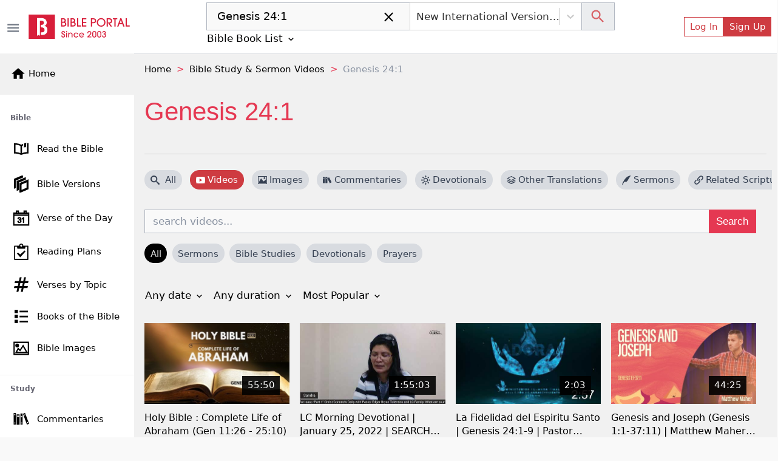

--- FILE ---
content_type: text/html; charset=utf-8
request_url: https://bibleportal.com/videos/by-passage?search=Genesis%2024:1
body_size: 38968
content:
<!DOCTYPE html><html lang="en"><head><meta charSet="Windows-1252"/><meta name="viewport" content="width=device-width, initial-scale=1"/><meta property="fb:app_id" content="213268292385640"/><meta name="apple-itunes-app" content="app-id=1600996529, app-argument=https://apps.apple.com/us/app/bible-portal/id1600996529"/><link rel="shortcut icon" href="/favicon.ico"/><meta name="twitter:site" content="@bibleportal"/><meta name="twitter:creator" content="@bibleportal"/><link rel="preconnect" href="https://www.googletagmanager.com"/><link rel="preconnect" href="https://www.google-analytics.com"/><link rel="preconnect" href="https://accounts.google.com"/><script async="" src="https://www.googletagmanager.com/gtag/js?id=UA-200875852-1"></script><script>
              window.dataLayer = window.dataLayer || [];
              function gtag(){dataLayer.push(arguments);}
              window.gtag = gtag;
              gtag('js', new Date());
              gtag('config', 'UA-200875852-1', { page_path: window.location.pathname });

            </script><meta name="p:domain_verify" content="c67f0be174674f7dc19ac2b8f6977486"/><script src="https://accounts.google.com/gsi/client" async="" defer=""></script><script type="application/ld+json">{"@context":"http://schema.org","@type":"NewsMediaOrganization","name":"Bible Portal","alternateName":"BP","logo":{"@context":"http://schema.org","@type":"ImageObject","url":"https://bibleportal.com/images/logo.svg","height":67,"width":281},"address":{"@type":"PostalAddress","addressCountry":"US","addressLocality":"Washington","addressRegion":"District of Columbia","postalCode":"20011"},"url":"https://bibleportal.com/","diversityPolicy":"https://bibleportal.com/privacy-policy","masthead":"https://bibleportal.com/page/about-us","sameAs":["https://www.facebook.com/ibibleportal","https://twitter.com/bibleportal","https://www.instagram.com/bible_portal/","https://www.pinterest.com/bibleportal2022/"]}</script><title>Genesis 24:1 - Bible Study and Sermon Videos</title><meta name="description" content="Watch Bible study and sermon videos for Genesis 24:1 free on BiblePortal.com"/><meta property="og:description" content="Watch Bible study and sermon videos for Genesis 24:1 free on BiblePortal.com"/><meta name="next-head-count" content="18"/><link rel="preload" href="/_next/static/css/c31fd98df784507ab16a.css" as="style"/><link rel="stylesheet" href="/_next/static/css/c31fd98df784507ab16a.css" data-n-g=""/><noscript data-n-css=""></noscript><script defer="" nomodule="" src="/_next/static/chunks/polyfills-a40ef1678bae11e696dba45124eadd70.js"></script><script defer="" src="/_next/static/chunks/3574.f8d6832a47795728c04a.js"></script><script defer="" src="/_next/static/chunks/7774.f0e3f8fa1f210e81508d.js"></script><script defer="" src="/_next/static/chunks/252f366e-f5efb470d933b750e9e6.js"></script><script defer="" src="/_next/static/chunks/9789-73defb80f8d24a31f45a.js"></script><script defer="" src="/_next/static/chunks/8100-0667879db13e963078dd.js"></script><script defer="" src="/_next/static/chunks/3747.0cdd69705931b31b4863.js"></script><script defer="" src="/_next/static/chunks/8030-2f416f1ae0eed2cd7a77.js"></script><script defer="" src="/_next/static/chunks/8074.cb5d1ddc1299c41d7318.js"></script><script defer="" src="/_next/static/chunks/617-fbdd560642b0d4ddaf49.js"></script><script defer="" src="/_next/static/chunks/2689-e8fe881bf57ab1b43955.js"></script><script defer="" src="/_next/static/chunks/9446-7b2f468de7a1bca45aa5.js"></script><script defer="" src="/_next/static/chunks/8665-8897edb897d348113500.js"></script><script defer="" src="/_next/static/chunks/4460.20ef54b81e3fa8c04eef.js"></script><script defer="" src="/_next/static/chunks/6220.f02d0b71d56bcd86097a.js"></script><script defer="" src="/_next/static/chunks/874.aacfbf10ecc325f76f34.js"></script><script defer="" src="/_next/static/chunks/31664189-c391c22b15ffad99e2b1.js"></script><script defer="" src="/_next/static/chunks/1bfc9850-849bee5cf15444cc7194.js"></script><script defer="" src="/_next/static/chunks/1a48c3c1-717a4ab36a1ee8f055ba.js"></script><script defer="" src="/_next/static/chunks/2618-21d400bcd904f41408fb.js"></script><script defer="" src="/_next/static/chunks/6893-292c27372fdfed4158c5.js"></script><script defer="" src="/_next/static/chunks/5646-defe2f4b32566a40d952.js"></script><script defer="" src="/_next/static/chunks/6819.f12ce74f2fa36308679f.js"></script><script defer="" src="/_next/static/chunks/7133.abb6b79f7bc19b7934b7.js"></script><script defer="" src="/_next/static/chunks/6368.dcf1e32cf9b2cbf8803e.js"></script><script defer="" src="/_next/static/chunks/9175.5d2a768acd081fc789fa.js"></script><script defer="" src="/_next/static/chunks/8397.9a62d4ffe0682657e63c.js"></script><script defer="" src="/_next/static/chunks/6924.b6cf96c2ef8502bd44ac.js"></script><script defer="" src="/_next/static/chunks/7653.a2112ffbfa6743bfa4d7.js"></script><script defer="" src="/_next/static/chunks/347.1cda29d9ef442ed74b67.js"></script><script defer="" src="/_next/static/chunks/1849.62905c0ee8b596197e69.js"></script><script defer="" src="/_next/static/chunks/5655-9549bac2f18f44508269.js"></script><script defer="" src="/_next/static/chunks/562.b5a0a097b394bc7c5708.js"></script><script defer="" src="/_next/static/chunks/917-81a7c950db22f722428e.js"></script><script defer="" src="/_next/static/chunks/2668-93b34d558b3a86cda6c7.js"></script><script defer="" src="/_next/static/chunks/7232.9df53ac0c5fc47fea53e.js"></script><script defer="" src="/_next/static/chunks/6597-8cb5bdbe3ed1f674acbe.js"></script><script defer="" src="/_next/static/chunks/876.ebb0811ca281b6cff271.js"></script><script defer="" src="/_next/static/chunks/6082.3f58ad11763e95e732a9.js"></script><script defer="" src="/_next/static/chunks/9498.41921e824dc26b0254b8.js"></script><script defer="" src="/_next/static/chunks/8963.8405348342e78cab6ddd.js"></script><script defer="" src="/_next/static/chunks/7426.00c569450060180024e1.js"></script><script defer="" src="/_next/static/chunks/4771.e0f65614feb2912c2dce.js"></script><script defer="" src="/_next/static/chunks/5675-22e936f3a6d544327413.js"></script><script defer="" src="/_next/static/chunks/1103.3225f28a3f214883585b.js"></script><script defer="" src="/_next/static/chunks/8451.58a108a87f7c48886a33.js"></script><script defer="" src="/_next/static/chunks/6423.045548df532ed4651a7c.js"></script><script defer="" src="/_next/static/chunks/78e521c3.d1f09870040d77619691.js"></script><script defer="" src="/_next/static/chunks/2832.f836c244a8a877214385.js"></script><script defer="" src="/_next/static/chunks/1572.cfbf18e95afc2fde7a6d.js"></script><script defer="" src="/_next/static/chunks/2157.c946c121d5f8a5ab3c02.js"></script><script defer="" src="/_next/static/chunks/9280.725562060fce6b7ec32b.js"></script><script src="/_next/static/chunks/webpack-edef32c1fb6f18e6cdb4.js" defer=""></script><script src="/_next/static/chunks/framework-e12e56e0b8a76d261551.js" defer=""></script><script src="/_next/static/chunks/main-6f9aceadc46781f54db5.js" defer=""></script><script src="/_next/static/chunks/pages/_app-8493a38013d213674884.js" defer=""></script><script src="/_next/static/chunks/deaa743a-76657eafdf47c6899e8a.js" defer=""></script><script src="/_next/static/chunks/62347655-795e97ed54255383c684.js" defer=""></script><script src="/_next/static/chunks/commons-3fdc4124572f9f93c2c5.js" defer=""></script><script src="/_next/static/chunks/pages/videos/by-passage-9f56fedb28fae665805f.js" defer=""></script><script src="/_next/static/1z_uzAa30u3snLKI_ZjNf/_buildManifest.js" defer=""></script><script src="/_next/static/1z_uzAa30u3snLKI_ZjNf/_ssgManifest.js" defer=""></script></head><body><div id="__next"><div class="header header-sticky fullScreen "><div id="oneTap" style="position:absolute;top:20px;right:20px"></div><div class="w-100 "><div class="container-fluid py-1 header-main d-flex"><button type="button" class="header-toggler ps-0" title="Toggle Side Menu"><svg stroke="currentColor" fill="currentColor" stroke-width="0" viewBox="0 0 24 24" height="1.5rem" width="1.5rem" xmlns="http://www.w3.org/2000/svg"><path fill="none" d="M0 0h24v24H0z"></path><path d="M3 18h18v-2H3v2zm0-5h18v-2H3v2zm0-7v2h18V6H3z"></path></svg></button><div class="col flex-grow-1 d-flex justify-content-between align-items-center"><div class="mx-lg-0 mx-auto mb-0"><a class="header-brand me-lg-2 ms-lg-0 mx-auto" href="https://bibleportal.com/"><img src="/images/logo.svg" width="170" height="41" alt="Read &amp; Study the Bible Online - Bible Portal" class="img-fluid sidebar-brand-full"/></a></div><ul class="header-nav header-nav-settings" role="navigation"><li class="nav-item ms-auto d-flex d-lg-none align-content-center flex-wrap"><div class="version-dropdown"><button type="button" class="px-1 btn btn-outline">NIV<!-- --> <svg stroke="currentColor" fill="currentColor" stroke-width="0" viewBox="0 0 24 24" height="1em" width="1em" xmlns="http://www.w3.org/2000/svg"><path fill="none" d="M0 0h24v24H0V0z"></path><path d="M7.41 8.59L12 13.17l4.59-4.58L18 10l-6 6-6-6 1.41-1.41z"></path></svg></button></div></li><li class="nav-item ms-auto d-flex align-content-center flex-wrap"><button type="button" class="d-lg-none btn btn-link btn-sm"><svg stroke="currentColor" fill="currentColor" stroke-width="0" viewBox="0 0 24 24" height="1.8rem" width="1.8rem" xmlns="http://www.w3.org/2000/svg"><path fill="none" d="M0 0h24v24H0z"></path><path d="M12 2C6.48 2 2 6.48 2 12s4.48 10 10 10 10-4.48 10-10S17.52 2 12 2zm0 3c1.66 0 3 1.34 3 3s-1.34 3-3 3-3-1.34-3-3 1.34-3 3-3zm0 14.2a7.2 7.2 0 01-6-3.22c.03-1.99 4-3.08 6-3.08 1.99 0 5.97 1.09 6 3.08a7.2 7.2 0 01-6 3.22z"></path></svg></button><button type="button" class="d-none d-lg-flex btn btn-outline-primary btn-sm">Log In</button><button type="button" class="d-none d-lg-flex btn btn-primary btn-sm">Sign Up</button></li></ul></div></div></div><div class="sidebar sidebar-fixed hide" selfhiding="md"><div class="sidebar-brand bg-light d-none d-md-flex" to="/"><a class="nostyle" href="https://bibleportal.com/"><svg stroke="currentColor" fill="currentColor" stroke-width="0" viewBox="0 0 24 24" class="me-1" height="1.5rem" width="1.5rem" xmlns="http://www.w3.org/2000/svg"><path fill="none" d="M0 0h24v24H0z"></path><path d="M10 20v-6h4v6h5v-8h3L12 3 2 12h3v8z"></path></svg><span class="sb-name">Home</span></a></div><ul class="sidebar-nav"><div data-simplebar="true" style="max-height:500px;overflow-x:hidden" idx="0"><div class="simplebar-wrapper"><div class="simplebar-height-auto-observer-wrapper"><div class="simplebar-height-auto-observer"></div></div><div class="simplebar-mask"><div class="simplebar-offset"><div class="simplebar-content-wrapper"><div class="simplebar-content"><li class="nav-title">Bible</li><li class="nav-item"><a class="nav-link" href="/passage"><svg xmlns="http://www.w3.org/2000/svg" viewBox="0 0 512 512" width="30" height="30" class="c-sidebar-nav-icon" stroke="currentColor" fill="currentColor"><path fill="currentColor" d="M422,99.775v248.172c-57.842,4.348-106.682,14.386-146,29.986V177.696 c10.152-6.315,21.41-11.648,33.323-16.166v-42.394c-19.793,6.357-37.811,14.236-53.323,23.894 c-50.446-31.404-127.301-44.056-206-46.457v289.334c67.575,2.062,133.791,11.682,183.096,34.24 c14.525,6.646,31.268,6.654,45.793,0.008C328.194,397.591,394.417,387.97,462,385.907V94.573 C449.25,94.774,433.441,96.898,422,99.775z M236,377.934c-39.318-15.601-88.158-25.639-146-29.986V138.869 c47.504,3.985,105.514,13.64,146,38.827V377.934z M335.187,125.126c0,11.271,0,105.906,0,105.906l29.809-36.729l29.809,25.692 V112.089c0-14.314,6.287-21.604,16.791-25.226c-22.095,3.286-46.345,8.911-59.009,12.946 C343.608,102.67,335.187,111.345,335.187,125.126z"></path></svg><span class="sb-name">Read the Bible</span></a></li><li class="nav-item"><a class="nav-link" href="/versions"><svg xmlns="http://www.w3.org/2000/svg" viewBox="0 0 24 24" width="28" height="28" class="c-sidebar-nav-icon" stroke="currentColor" fill="currentColor"><path d="M4 17.162l-2 .838v-12.972l12-5.028v2.507l-10 4.19v10.465zm16-8.156v8.635l-8 3.352v-8.635l8-3.352zm2-3.006l-12 5.028v12.972l12-5.028v-12.972zm-14 3.697l10-4.19v-2.507l-12 5.028v12.972l2-.838v-10.465z"></path></svg><span class="sb-name">Bible Versions</span></a></li><li class="nav-item"><a class="nav-link" href="/verse-of-the-day"><svg xmlns="http://www.w3.org/2000/svg" viewBox="0 0 24 24" width="26" height="26" class="c-sidebar-nav-icon" stroke="currentColor" fill="currentColor"><path d="M24 23h-24v-19h4v-3h4v3h8v-3h4v3h4v19zm-1-15h-22v14h22v-14zm-16.501 8.794l1.032-.128c.201.93.693 1.538 1.644 1.538.957 0 1.731-.686 1.731-1.634 0-.989-.849-1.789-2.373-1.415l.115-.843c.91.09 1.88-.348 1.88-1.298 0-.674-.528-1.224-1.376-1.224-.791 0-1.364.459-1.518 1.41l-1.032-.171c.258-1.319 1.227-2.029 2.527-2.029 1.411 0 2.459.893 2.459 2.035 0 .646-.363 1.245-1.158 1.586.993.213 1.57.914 1.57 1.928 0 1.46-1.294 2.451-2.831 2.451-1.531 0-2.537-.945-2.67-2.206zm9.501 2.206h-1.031v-6.265c-.519.461-1.354.947-1.969 1.159v-.929c1.316-.576 2.036-1.402 2.336-1.965h.664v8zm7-14h-22v2h22v-2zm-16-3h-2v2h2v-2zm12 0h-2v2h2v-2z"></path></svg><span class="sb-name">Verse of the Day</span></a></li><li class="nav-item"><a class="nav-link" href="/reading-plans"><svg stroke="currentColor" fill="currentColor" stroke-width="0" version="1.1" viewBox="0 0 16 16" class="c-sidebar-nav-icon" height="1.6rem" width="1.6rem" xmlns="http://www.w3.org/2000/svg"><path d="M14.5 2h-4.5c0-1.105-0.895-2-2-2s-2 0.895-2 2h-4.5c-0.276 0-0.5 0.224-0.5 0.5v13c0 0.276 0.224 0.5 0.5 0.5h13c0.276 0 0.5-0.224 0.5-0.5v-13c0-0.276-0.224-0.5-0.5-0.5zM8 1c0.552 0 1 0.448 1 1s-0.448 1-1 1c-0.552 0-1-0.448-1-1s0.448-1 1-1zM14 15h-12v-12h2v1.5c0 0.276 0.224 0.5 0.5 0.5h7c0.276 0 0.5-0.224 0.5-0.5v-1.5h2v12z"></path><path d="M7 13.414l-3.207-3.707 0.914-0.914 2.293 1.793 4.293-3.793 0.914 0.914z"></path></svg><span class="sb-name">Reading Plans</span></a></li><li class="nav-item"><a class="nav-link" href="/topical-verses"><svg xmlns="http://www.w3.org/2000/svg" viewBox="0 0 24 24" width="25" height="25" class="c-sidebar-nav-icon" stroke="currentColor" fill="currentColor"><path d="M22.548 9l.452-2h-5.364l1.364-6h-2l-1.364 6h-5l1.364-6h-2l-1.364 6h-6.184l-.452 2h6.182l-1.364 6h-5.36l-.458 2h5.364l-1.364 6h2l1.364-6h5l-1.364 6h2l1.364-6h6.185l.451-2h-6.182l1.364-6h5.366zm-8.73 6h-5l1.364-6h5l-1.364 6z"></path></svg><span class="sb-name">Verses by Topic</span></a></li><li class="nav-item"><a class="nav-link" href="/books-of-the-bible"><svg stroke="currentColor" fill="currentColor" stroke-width="0" version="1.1" viewBox="0 0 16 16" class="c-sidebar-nav-icon" height="1.3rem" width="1.3rem" xmlns="http://www.w3.org/2000/svg"><path d="M0 0h4v4h-4zM6 1h10v2h-10zM0 6h4v4h-4zM6 7h10v2h-10zM0 12h4v4h-4zM6 13h10v2h-10z"></path></svg><span class="sb-name">Books of the Bible</span></a></li><li class="nav-item"><a class="nav-link" href="/bible-images"><svg xmlns="http://www.w3.org/2000/svg" viewBox="0 0 24 24" width="25" height="25" class="c-sidebar-nav-icon" stroke="currentColor" fill="currentColor"><path d="M24 22h-24v-20h24v20zm-1-19h-22v18h22v-18zm-1 16h-19l4-7.492 3 3.048 5.013-7.556 6.987 12zm-11.848-2.865l-2.91-2.956-2.574 4.821h15.593l-5.303-9.108-4.806 7.243zm-4.652-11.135c1.38 0 2.5 1.12 2.5 2.5s-1.12 2.5-2.5 2.5-2.5-1.12-2.5-2.5 1.12-2.5 2.5-2.5zm0 1c.828 0 1.5.672 1.5 1.5s-.672 1.5-1.5 1.5-1.5-.672-1.5-1.5.672-1.5 1.5-1.5z"></path></svg><span class="sb-name">Bible Images</span></a></li><li class="nav-title">Study</li><li class="nav-item"><a class="nav-link" href="/commentaries"><svg version="1.0" xmlns="http://www.w3.org/2000/svg" viewBox="0 0 512.000000 512.000000" width="28" height="28" class="c-sidebar-nav-icon" stroke="currentColor" fill="currentColor" preserveAspectRatio="xMidYMid meet"><g transform="translate(0.000000,512.000000) scale(0.100000,-0.100000)" fill="currentColor" stroke="none"><path d="M3620 4363 c-52 -19 -162 -61 -245 -93 -82 -31 -180 -68 -217 -80
-39 -14 -68 -30 -68 -37 0 -8 27 -84 59 -171 33 -86 123 -328 201 -537 78
-209 161 -432 185 -495 24 -63 80 -214 125 -335 44 -121 105 -283 135 -360 29
-77 92 -243 139 -370 78 -212 170 -459 313 -837 30 -82 57 -148 60 -148 2 0
118 43 256 95 139 53 282 107 319 121 l67 25 -34 92 c-18 51 -56 153 -85 227
-28 74 -75 200 -105 280 -29 80 -106 285 -170 455 -64 171 -132 351 -150 400
-18 50 -53 144 -78 210 -25 66 -89 237 -142 380 -53 143 -107 287 -119 320
-13 33 -70 184 -126 335 -155 420 -207 554 -217 556 -4 2 -51 -13 -103 -33z
m123 -500 c20 -58 36 -107 35 -108 -4 -4 -347 -135 -352 -135 -5 0 -9 11 -52
127 l-33 91 42 16 c23 8 101 37 172 65 72 28 135 50 140 51 6 0 27 -48 48
-107z m864 -2309 c41 -104 41 -105 20 -113 -12 -5 -94 -36 -181 -70 -87 -34
-160 -60 -161 -59 -8 12 -75 197 -75 209 0 10 43 30 133 63 72 26 146 53 162
61 55 25 58 22 102 -91z"></path><path d="M240 2640 l0 -1740 340 0 340 0 0 1740 0 1740 -340 0 -340 0 0 -1740z
m510 1235 l0 -115 -195 0 -195 0 0 115 0 115 195 0 195 0 0 -115z m-2 -2462
l-3 -118 -192 -3 -193 -2 0 120 0 120 195 0 196 0 -3 -117z"></path><path d="M2312 2580 l3 -1660 343 -3 342 -2 0 1663 0 1662 -345 0 -345 0 2
-1660z m538 690 l0 -180 -195 0 -195 0 0 180 0 180 195 0 195 0 0 -180z m5
-1860 l0 -115 -192 -3 -193 -2 0 120 0 120 193 -2 192 -3 0 -115z"></path><path d="M1160 2435 l0 -1545 445 0 445 0 0 1545 0 1545 -445 0 -445 0 0
-1545z m765 1000 l0 -180 -318 0 -318 0 0 178 c0 97 1 179 1 182 0 3 143 4
318 3 l317 -3 0 -180z"></path></g></svg><span class="sb-name">Commentaries</span></a></li><li class="nav-item"><a class="nav-link" href="/concordances"><svg xmlns="http://www.w3.org/2000/svg" fill-rule="evenodd" clip-rule="evenodd" viewBox="0 0 24 24" width="28" height="28" class="c-sidebar-nav-icon" stroke="currentColor" fill="currentColor"><path d="M15.853 16.56c-1.683 1.517-3.911 2.44-6.353 2.44-5.243 0-9.5-4.257-9.5-9.5s4.257-9.5 9.5-9.5 9.5 4.257 9.5 9.5c0 2.442-.923 4.67-2.44 6.353l7.44 7.44-.707.707-7.44-7.44zm-6.353-15.56c4.691 0 8.5 3.809 8.5 8.5s-3.809 8.5-8.5 8.5-8.5-3.809-8.5-8.5 3.809-8.5 8.5-8.5z"></path></svg><span class="sb-name">Concordances</span></a></li><li class="nav-item"><a class="nav-link" href="/dictionaries"><svg stroke="currentColor" fill="currentColor" stroke-width="0" version="1.1" viewBox="0 0 16 16" class="c-sidebar-nav-icon" height="1.5rem" width="1.5rem" xmlns="http://www.w3.org/2000/svg"><path d="M14 2v13h-10.5c-0.829 0-1.5-0.672-1.5-1.5s0.671-1.5 1.5-1.5h9.5v-12h-10c-1.1 0-2 0.9-2 2v12c0 1.1 0.9 2 2 2h12v-14h-1z"></path><path d="M3.501 13v0c-0 0-0.001 0-0.001 0-0.276 0-0.5 0.224-0.5 0.5s0.224 0.5 0.5 0.5c0 0 0.001-0 0.001-0v0h9.498v-1h-9.498z"></path></svg><span class="sb-name">Dictionaries</span></a></li><li class="nav-item"><a class="nav-link" href="/encyclopedias"><svg xmlns="http://www.w3.org/2000/svg" viewBox="0 0 24 24" width="26" height="26" class="c-sidebar-nav-icon" stroke="currentColor" fill="currentColor"><path d="M5.495 2h16.505v-2h-17c-1.657 0-3 1.343-3 3v18c0 1.657 1.343 3 3 3h17v-20h-16.505c-1.375 0-1.375-2 0-2zm.505 4h14v16h-14v-16zm6.23 10.428c-.406-.55-.465-1.514-.405-2.107 1.115.268 2.455.217 3.437-.473 1.28-.898 1.505-3.848-1.404-3.848-1.631 0-3 1.147-3.572 2.491-.615 1.443-.702 3.5.405 4.633 1.295 1.325 3.613 1.253 5.051-.953l-.486-.5c-.771 1.222-2.21 1.864-3.026.757zm1.432-5.591c.986 0 .872 1.532.155 2.31-.594.645-1.553.607-1.938.607.137-1.118.654-2.917 1.783-2.917z"></path></svg><span class="sb-name">Encyclopedias</span></a></li><li class="nav-item"><a class="nav-link" href="/sermons/authors"><svg stroke="currentColor" fill="currentColor" stroke-width="0" version="1.1" viewBox="0 0 16 16" class="c-sidebar-nav-icon" height="1.5rem" width="1.5rem" xmlns="http://www.w3.org/2000/svg"><path d="M0 16c2-6 7.234-16 16-16-4.109 3.297-6 11-9 11s-3 0-3 0l-3 5h-1z"></path></svg><span class="sb-name">Sermons</span></a></li><li class="nav-item"><a class="nav-link" href="/bible-maps"><svg stroke="currentColor" fill="currentColor" stroke-width="0" version="1.1" viewBox="0 0 16 16" class="c-sidebar-nav-icon" height="1.5rem" width="1.5rem" xmlns="http://www.w3.org/2000/svg"><path d="M10.5 3l-5-2-5.5 2v12l5.5-2 5 2 5.5-2v-12l-5.5 2zM6 2.277l4 1.6v9.846l-4-1.6v-9.846zM1 3.7l4-1.455v9.872l-4 1.454v-9.872zM15 12.3l-4 1.455v-9.872l4-1.455v9.872z"></path></svg><span class="sb-name">Bible Atlas &amp; Maps</span></a></li><li class="nav-item"><a class="nav-link" href="https://wiki.bibleportal.com/"><svg stroke="currentColor" fill="currentColor" stroke-width="0" version="1.1" viewBox="0 0 16 16" class="c-sidebar-nav-icon" height="1.5rem" width="1.5rem" xmlns="http://www.w3.org/2000/svg"><path d="M15.106 3.65c0 0.050-0.016 0.097-0.047 0.141-0.031 0.041-0.066 0.063-0.106 0.063-0.313 0.031-0.569 0.131-0.766 0.3-0.2 0.169-0.403 0.497-0.613 0.975l-3.225 7.272c-0.022 0.069-0.081 0.1-0.178 0.1-0.075 0-0.134-0.034-0.178-0.1l-1.809-3.781-2.081 3.781c-0.044 0.069-0.1 0.1-0.178 0.1-0.094 0-0.153-0.034-0.184-0.1l-3.166-7.269c-0.197-0.45-0.406-0.766-0.625-0.944s-0.525-0.291-0.916-0.331c-0.034 0-0.066-0.019-0.094-0.053-0.031-0.034-0.044-0.075-0.044-0.122 0-0.119 0.034-0.178 0.1-0.178 0.281 0 0.578 0.013 0.888 0.038 0.288 0.025 0.556 0.038 0.809 0.038 0.256 0 0.563-0.013 0.913-0.038 0.366-0.025 0.691-0.038 0.975-0.038 0.069 0 0.1 0.059 0.1 0.178s-0.022 0.175-0.063 0.175c-0.281 0.022-0.506 0.094-0.669 0.216s-0.244 0.281-0.244 0.481c0 0.1 0.034 0.228 0.1 0.378l2.616 5.912 1.487-2.806-1.384-2.903c-0.25-0.519-0.453-0.853-0.612-1.003s-0.403-0.241-0.728-0.275c-0.031 0-0.056-0.019-0.084-0.053s-0.041-0.075-0.041-0.122c0-0.119 0.028-0.178 0.088-0.178 0.281 0 0.541 0.013 0.778 0.038 0.228 0.025 0.469 0.038 0.728 0.038 0.253 0 0.519-0.013 0.803-0.038 0.291-0.025 0.578-0.038 0.859-0.038 0.069 0 0.1 0.059 0.1 0.178s-0.019 0.175-0.063 0.175c-0.566 0.038-0.847 0.2-0.847 0.481 0 0.125 0.066 0.322 0.197 0.588l0.916 1.859 0.912-1.7c0.125-0.241 0.191-0.444 0.191-0.606 0-0.388-0.281-0.594-0.847-0.619-0.050 0-0.075-0.059-0.075-0.175 0-0.044 0.012-0.081 0.037-0.119s0.050-0.056 0.075-0.056c0.203 0 0.45 0.013 0.747 0.038 0.281 0.025 0.516 0.038 0.697 0.038 0.131 0 0.322-0.013 0.575-0.031 0.319-0.028 0.588-0.044 0.803-0.044 0.050 0 0.075 0.050 0.075 0.15 0 0.134-0.047 0.203-0.137 0.203-0.328 0.034-0.594 0.125-0.794 0.272s-0.45 0.481-0.75 1.006l-1.222 2.237 1.644 3.35 2.428-5.647c0.084-0.206 0.125-0.397 0.125-0.569 0-0.412-0.281-0.631-0.847-0.659-0.050 0-0.075-0.059-0.075-0.175 0-0.119 0.037-0.178 0.113-0.178 0.206 0 0.45 0.013 0.734 0.038 0.262 0.025 0.481 0.038 0.656 0.038 0.188 0 0.4-0.013 0.644-0.038 0.253-0.025 0.481-0.038 0.684-0.038 0.063 0 0.094 0.050 0.094 0.15z"></path></svg><span class="sb-name">BP Wiki</span></a></li><li class="nav-title">Devotionals</li><li class="nav-item"><a class="nav-link" href="/daily-devotionals"><svg stroke="currentColor" fill="currentColor" stroke-width="0" viewBox="0 0 24 24" class="c-sidebar-nav-icon" height="1.5rem" width="1.5rem" xmlns="http://www.w3.org/2000/svg"><path d="M6 22h15v-2H6.012C5.55 19.988 5 19.805 5 19s.55-.988 1.012-1H21V4c0-1.103-.897-2-2-2H6c-1.206 0-3 .799-3 3v14c0 2.201 1.794 3 3 3zM5 8V5c0-.805.55-.988 1-1h13v12H5V8z"></path><path d="M11 14h2v-4h2V8h-2V6h-2v2H9v2h2z"></path></svg><span class="sb-name">Today&#x27;s Devotionals</span></a></li><li class="nav-item"><a class="nav-link" href="/light-of-the-world"><svg stroke="currentColor" fill="currentColor" stroke-width="0" version="1.1" viewBox="0 0 16 16" class="c-sidebar-nav-icon" height="1.5rem" width="1.5rem" xmlns="http://www.w3.org/2000/svg"><path d="M8 13c0.552 0 1 0.448 1 1v1c0 0.552-0.448 1-1 1s-1-0.448-1-1v-1c0-0.552 0.448-1 1-1zM8 3c-0.552 0-1-0.448-1-1v-1c0-0.552 0.448-1 1-1s1 0.448 1 1v1c0 0.552-0.448 1-1 1zM15 7c0.552 0 1 0.448 1 1s-0.448 1-1 1h-1c-0.552 0-1-0.448-1-1s0.448-1 1-1h1zM3 8c0 0.552-0.448 1-1 1h-1c-0.552 0-1-0.448-1-1s0.448-1 1-1h1c0.552 0 1 0.448 1 1zM12.95 11.536l0.707 0.707c0.39 0.39 0.39 1.024 0 1.414s-1.024 0.39-1.414 0l-0.707-0.707c-0.39-0.39-0.39-1.024 0-1.414s1.024-0.39 1.414 0zM3.050 4.464l-0.707-0.707c-0.391-0.391-0.391-1.024 0-1.414s1.024-0.391 1.414 0l0.707 0.707c0.391 0.391 0.391 1.024 0 1.414s-1.024 0.391-1.414 0zM12.95 4.464c-0.39 0.391-1.024 0.391-1.414 0s-0.39-1.024 0-1.414l0.707-0.707c0.39-0.391 1.024-0.391 1.414 0s0.39 1.024 0 1.414l-0.707 0.707zM3.050 11.536c0.39-0.39 1.024-0.39 1.414 0s0.391 1.024 0 1.414l-0.707 0.707c-0.391 0.39-1.024 0.39-1.414 0s-0.391-1.024 0-1.414l0.707-0.707z"></path><path d="M8 4c-2.209 0-4 1.791-4 4s1.791 4 4 4c2.209 0 4-1.791 4-4s-1.791-4-4-4zM8 10.5c-1.381 0-2.5-1.119-2.5-2.5s1.119-2.5 2.5-2.5 2.5 1.119 2.5 2.5-1.119 2.5-2.5 2.5z"></path></svg><span class="sb-name">Light of the World</span></a></li><li class="nav-item"><a class="nav-link" href="/devotionals"><svg stroke="currentColor" fill="currentColor" stroke-width="0" viewBox="0 0 24 24" class="c-sidebar-nav-icon" height="1.5rem" width="1.5rem" xmlns="http://www.w3.org/2000/svg"><path d="M6 22h15v-2H6.012C5.55 19.988 5 19.805 5 19s.55-.988 1.012-1H21V4c0-1.103-.897-2-2-2H6c-1.206 0-3 .799-3 3v14c0 2.201 1.794 3 3 3zM5 8V5c0-.805.55-.988 1-1h13v12H5V8z"></path><path d="M11 14h2v-4h2V8h-2V6h-2v2H9v2h2z"></path></svg><span class="sb-name">All Devotionals</span></a></li><li class="nav-item"><a class="nav-link" href="/inspirational-quotes"><svg stroke="currentColor" fill="currentColor" stroke-width="0" version="1.1" viewBox="0 0 16 16" class="c-sidebar-nav-icon" height="1.3rem" width="1.3rem" xmlns="http://www.w3.org/2000/svg"><path d="M3.516 7c1.933 0 3.5 1.567 3.5 3.5s-1.567 3.5-3.5 3.5-3.5-1.567-3.5-3.5l-0.016-0.5c0-3.866 3.134-7 7-7v2c-1.336 0-2.591 0.52-3.536 1.464-0.182 0.182-0.348 0.375-0.497 0.578 0.179-0.028 0.362-0.043 0.548-0.043zM12.516 7c1.933 0 3.5 1.567 3.5 3.5s-1.567 3.5-3.5 3.5-3.5-1.567-3.5-3.5l-0.016-0.5c0-3.866 3.134-7 7-7v2c-1.336 0-2.591 0.52-3.536 1.464-0.182 0.182-0.348 0.375-0.497 0.578 0.179-0.028 0.362-0.043 0.549-0.043z"></path></svg><span class="sb-name">Inspirational Quotes</span></a></li><li class="nav-title">More</li><li class="nav-item"><a class="nav-link" href="/quotes"><svg xmlns="http://www.w3.org/2000/svg" viewBox="0 0 24 24" width="25" height="25" class="c-sidebar-nav-icon" stroke="currentColor" fill="currentColor"><path d="M24 22h-24v-20h24v20zm-1-19h-22v18h22v-18zm-1 16h-19l4-7.492 3 3.048 5.013-7.556 6.987 12zm-11.848-2.865l-2.91-2.956-2.574 4.821h15.593l-5.303-9.108-4.806 7.243zm-4.652-11.135c1.38 0 2.5 1.12 2.5 2.5s-1.12 2.5-2.5 2.5-2.5-1.12-2.5-2.5 1.12-2.5 2.5-2.5zm0 1c.828 0 1.5.672 1.5 1.5s-.672 1.5-1.5 1.5-1.5-.672-1.5-1.5.672-1.5 1.5-1.5z"></path></svg><span class="sb-name">Picture Quotes</span></a></li><li class="nav-item"><a class="nav-link" href="/bible-study-sermon-videos"><svg stroke="currentColor" fill="currentColor" stroke-width="0" version="1.1" viewBox="0 0 16 16" class="c-sidebar-nav-icon" height="1.5rem" width="1.5rem" xmlns="http://www.w3.org/2000/svg"><path d="M15.331 2.502c-2.244-0.323-4.724-0.502-7.331-0.502s-5.087 0.179-7.331 0.502c-0.43 1.683-0.669 3.543-0.669 5.498s0.239 3.815 0.669 5.498c2.244 0.323 4.724 0.502 7.331 0.502s5.087-0.179 7.331-0.502c0.43-1.683 0.669-3.543 0.669-5.498s-0.239-3.815-0.669-5.498zM6 11v-6l5 3-5 3z"></path></svg><span class="sb-name">Videos</span></a></li><li class="nav-item"><a class="nav-link" href="/category/inspirational"><svg stroke="currentColor" fill="currentColor" stroke-width="0" version="1.1" viewBox="0 0 16 16" class="c-sidebar-nav-icon" height="1.5rem" width="1.5rem" xmlns="http://www.w3.org/2000/svg"><path d="M6 0l-6 8h6l-4 8 14-10h-8l6-6z"></path></svg><span class="sb-name">Inspirational</span></a></li><li class="nav-item"><a class="nav-link" href="/category/bible-study"><svg xmlns="http://www.w3.org/2000/svg" viewBox="0 0 512 512" width="30" height="30" class="c-sidebar-nav-icon" stroke="currentColor" fill="currentColor"><path fill="currentColor" d="M422,99.775v248.172c-57.842,4.348-106.682,14.386-146,29.986V177.696 c10.152-6.315,21.41-11.648,33.323-16.166v-42.394c-19.793,6.357-37.811,14.236-53.323,23.894 c-50.446-31.404-127.301-44.056-206-46.457v289.334c67.575,2.062,133.791,11.682,183.096,34.24 c14.525,6.646,31.268,6.654,45.793,0.008C328.194,397.591,394.417,387.97,462,385.907V94.573 C449.25,94.774,433.441,96.898,422,99.775z M236,377.934c-39.318-15.601-88.158-25.639-146-29.986V138.869 c47.504,3.985,105.514,13.64,146,38.827V377.934z M335.187,125.126c0,11.271,0,105.906,0,105.906l29.809-36.729l29.809,25.692 V112.089c0-14.314,6.287-21.604,16.791-25.226c-22.095,3.286-46.345,8.911-59.009,12.946 C343.608,102.67,335.187,111.345,335.187,125.126z"></path></svg><span class="sb-name">Bible Study</span></a></li><li class="nav-item"><a class="nav-link" href="/category/what-the-bible-says"><svg stroke="currentColor" fill="currentColor" stroke-width="0" version="1.1" viewBox="0 0 16 16" class="c-sidebar-nav-icon" height="1.5rem" width="1.5rem" xmlns="http://www.w3.org/2000/svg"><path d="M8 0c-4.418 0-8 3.582-8 8s3.582 8 8 8 8-3.582 8-8-3.582-8-8-8zM1.5 8c0-3.59 2.91-6.5 6.5-6.5 1.712 0 3.269 0.662 4.43 1.744l-6.43 2.756-2.756 6.43c-1.082-1.161-1.744-2.718-1.744-4.43zM9.143 9.143l-4.001 1.715 1.715-4.001 2.286 2.286zM8 14.5c-1.712 0-3.269-0.662-4.43-1.744l6.43-2.756 2.756-6.43c1.082 1.161 1.744 2.718 1.744 4.43 0 3.59-2.91 6.5-6.5 6.5z"></path></svg><span class="sb-name">What The Bible Says</span></a></li><li class="nav-item"><a class="nav-link" href="/category/bible-qa"><svg stroke="currentColor" fill="currentColor" stroke-width="0" viewBox="0 0 24 24" class="c-sidebar-nav-icon" height="1.5rem" width="1.5rem" xmlns="http://www.w3.org/2000/svg"><path fill="none" d="M0 0h24v24H0V0z"></path><path d="M15 4v7H5.17l-.59.59-.58.58V4h11m1-2H3c-.55 0-1 .45-1 1v14l4-4h10c.55 0 1-.45 1-1V3c0-.55-.45-1-1-1zm5 4h-2v9H6v2c0 .55.45 1 1 1h11l4 4V7c0-.55-.45-1-1-1z"></path></svg><span class="sb-name">Bible Q&amp;As</span></a></li><li class="nav-item"><a class="nav-link" href="/category/daily-bread"><svg stroke="currentColor" fill="currentColor" stroke-width="0" version="1.1" viewBox="0 0 16 16" class="c-sidebar-nav-icon" height="1.5rem" width="1.5rem" xmlns="http://www.w3.org/2000/svg"><path d="M16 5l-8-4-8 4 8 4 8-4zM8 2.328l5.345 2.672-5.345 2.672-5.345-2.672 5.345-2.672zM14.398 7.199l1.602 0.801-8 4-8-4 1.602-0.801 6.398 3.199zM14.398 10.199l1.602 0.801-8 4-8-4 1.602-0.801 6.398 3.199z"></path></svg><span class="sb-name">Daily Bread</span></a></li><li class="nav-item"><a class="nav-link" href="/bible-by-genre"><svg stroke="currentColor" fill="currentColor" stroke-width="0" viewBox="0 0 24 24" class="c-sidebar-nav-icon" height="1.5rem" width="1.5rem" xmlns="http://www.w3.org/2000/svg"><path d="M10 3H4a1 1 0 0 0-1 1v6a1 1 0 0 0 1 1h6a1 1 0 0 0 1-1V4a1 1 0 0 0-1-1zM9 9H5V5h4v4zm11-6h-6a1 1 0 0 0-1 1v6a1 1 0 0 0 1 1h6a1 1 0 0 0 1-1V4a1 1 0 0 0-1-1zm-1 6h-4V5h4v4zm-9 4H4a1 1 0 0 0-1 1v6a1 1 0 0 0 1 1h6a1 1 0 0 0 1-1v-6a1 1 0 0 0-1-1zm-1 6H5v-4h4v4zm8-6c-2.206 0-4 1.794-4 4s1.794 4 4 4 4-1.794 4-4-1.794-4-4-4zm0 6c-1.103 0-2-.897-2-2s.897-2 2-2 2 .897 2 2-.897 2-2 2z"></path></svg><span class="sb-name">Bible by Genre</span></a></li><li class="nav-item"><a class="nav-link" href="/bible-stories"><svg stroke="currentColor" fill="currentColor" stroke-width="0" viewBox="0 0 24 24" class="c-sidebar-nav-icon" height="1.4rem" width="1.4rem" xmlns="http://www.w3.org/2000/svg"><path d="M21 8c-.202 0-4.85.029-9 2.008C7.85 8.029 3.202 8 3 8a1 1 0 0 0-1 1v9.883a1 1 0 0 0 .305.719c.195.188.48.305.729.28l.127-.001c.683 0 4.296.098 8.416 2.025.016.008.034.005.05.011.119.049.244.083.373.083s.254-.034.374-.083c.016-.006.034-.003.05-.011 4.12-1.928 7.733-2.025 8.416-2.025l.127.001c.238.025.533-.092.729-.28.194-.189.304-.449.304-.719V9a1 1 0 0 0-1-1zM4 10.049c1.485.111 4.381.48 7 1.692v7.742c-3-1.175-5.59-1.494-7-1.576v-7.858zm16 7.858c-1.41.082-4 .401-7 1.576v-7.742c2.619-1.212 5.515-1.581 7-1.692v7.858z"></path><circle cx="12" cy="5" r="3"></circle></svg><span class="sb-name">Bible Stories</span></a></li><li class="nav-item"><a class="nav-link" href="/random-bible-verse"><svg stroke="currentColor" fill="currentColor" stroke-width="0" viewBox="0 0 24 24" class="c-sidebar-nav-icon" height="1.4rem" width="1.4rem" xmlns="http://www.w3.org/2000/svg"><path d="M17 17h-1.559l-9.7-10.673A1 1 0 0 0 5.001 6H2v2h2.559l4.09 4.5-4.09 4.501H2v2h3.001a1 1 0 0 0 .74-.327L10 13.987l4.259 4.686a1 1 0 0 0 .74.327H17v3l5-4-5-4v3z"></path><path d="M15.441 8H17v3l5-3.938L17 3v3h-2.001a1 1 0 0 0-.74.327l-3.368 3.707 1.48 1.346L15.441 8z"></path></svg><span class="sb-name">Random Bible Verse</span></a></li><li class="nav-item"><a class="nav-link" href="/community"><svg stroke="currentColor" fill="none" stroke-width="2" viewBox="0 0 24 24" stroke-linecap="round" stroke-linejoin="round" class="c-sidebar-nav-icon" height="1.5rem" width="1.5rem" xmlns="http://www.w3.org/2000/svg"><path d="M17 21v-2a4 4 0 0 0-4-4H5a4 4 0 0 0-4 4v2"></path><circle cx="9" cy="7" r="4"></circle><path d="M23 21v-2a4 4 0 0 0-3-3.87"></path><path d="M16 3.13a4 4 0 0 1 0 7.75"></path></svg><span class="sb-name">Community</span></a></li><li class="nav-item"><a class="nav-link" href="https://stevensbooks.com/t/categories/bibles"><svg stroke="currentColor" fill="currentColor" stroke-width="0" viewBox="0 0 616 512" class="c-sidebar-nav-icon" height="1.4rem" width="1.4rem" xmlns="http://www.w3.org/2000/svg"><path d="M602 118.6L537.1 15C531.3 5.7 521 0 510 0H106C95 0 84.7 5.7 78.9 15L14 118.6c-33.5 53.5-3.8 127.9 58.8 136.4 4.5.6 9.1.9 13.7.9 29.6 0 55.8-13 73.8-33.1 18 20.1 44.3 33.1 73.8 33.1 29.6 0 55.8-13 73.8-33.1 18 20.1 44.3 33.1 73.8 33.1 29.6 0 55.8-13 73.8-33.1 18.1 20.1 44.3 33.1 73.8 33.1 4.7 0 9.2-.3 13.7-.9 62.8-8.4 92.6-82.8 59-136.4zM529.5 288c-10 0-19.9-1.5-29.5-3.8V384H116v-99.8c-9.6 2.2-19.5 3.8-29.5 3.8-6 0-12.1-.4-18-1.2-5.6-.8-11.1-2.1-16.4-3.6V480c0 17.7 14.3 32 32 32h448c17.7 0 32-14.3 32-32V283.2c-5.4 1.6-10.8 2.9-16.4 3.6-6.1.8-12.1 1.2-18.2 1.2z"></path></svg><span class="sb-name">Store</span></a></li></div></div></div></div><div class="simplebar-placeholder"></div></div><div class="simplebar-track simplebar-horizontal"><div class="simplebar-scrollbar"></div></div><div class="simplebar-track simplebar-vertical"><div class="simplebar-scrollbar"></div></div></div></ul></div></div><div class="page-SearchVideoList wrapper d-flex flex-column min-vh-100 bg-light "><div class="body px-lg-2 flex-grow-1"><div class="container-fluid mobile-search-box d-lg-none d-flex justify-content-center pt-3 bg-light"><div class="card" style="width:100%"><div class="card-body"><form novalidate="" class="w-100"><div class="row"><div class="col"><div class="search-form-input-group px-0 input-group has-validation"><div role="combobox" aria-haspopup="listbox" aria-owns="react-autowhatever-1" aria-expanded="false" class="col-12 col-lg-6"><div style="position:relative"><input type="text" autofocus="" value="Genesis 24:1" autoComplete="off" aria-autocomplete="list" aria-controls="react-autowhatever-1" class="search-input form-control form-control-lg" placeholder="Enter passage, keyword, or topic"/><button title="Clear" style="position:absolute;right:5px;top:0;color:#000" type="button" class="d-none btn btn-link btn-lg"><svg stroke="currentColor" fill="currentColor" stroke-width="0" viewBox="0 0 24 24" height="1.5rem" width="1.5rem" xmlns="http://www.w3.org/2000/svg"><path fill="none" d="M0 0h24v24H0z"></path><path d="M19 6.41L17.59 5 12 10.59 6.41 5 5 6.41 10.59 12 5 17.59 6.41 19 12 13.41 17.59 19 19 17.59 13.41 12z"></path></svg></button></div><div id="react-autowhatever-1" role="listbox" class="react-autosuggest__suggestions-container"></div></div><style data-emotion="css 2b097c-container">.css-2b097c-container{position:relative;box-sizing:border-box;}</style><div class="col version-select css-2b097c-container"><style data-emotion="css 7pg0cj-a11yText">.css-7pg0cj-a11yText{z-index:9999;border:0;clip:rect(1px, 1px, 1px, 1px);height:1px;width:1px;position:absolute;overflow:hidden;padding:0;white-space:nowrap;}</style><span aria-live="polite" aria-atomic="false" aria-relevant="additions text" class="css-7pg0cj-a11yText"></span><style data-emotion="css hc1lzz-control">.css-hc1lzz-control{-webkit-align-items:center;-webkit-box-align:center;-ms-flex-align:center;align-items:center;background-color:hsl(0, 0%, 100%);border-color:hsl(0, 0%, 80%);border-radius:4px;border-style:solid;border-width:1px;box-shadow:0;cursor:default;display:-webkit-box;display:-webkit-flex;display:-ms-flexbox;display:flex;-webkit-box-flex-wrap:wrap;-webkit-flex-wrap:wrap;-ms-flex-wrap:wrap;flex-wrap:wrap;-webkit-box-pack:justify;-webkit-justify-content:space-between;justify-content:space-between;min-height:38px;outline:0!important;position:relative;-webkit-transition:all 100ms;transition:all 100ms;box-sizing:border-box;color:#333;white-space:nowrap;}.css-hc1lzz-control:hover{border-color:#b1b7c1;}</style><div class=" css-hc1lzz-control"><style data-emotion="css 1hwfws3">.css-1hwfws3{-webkit-align-items:center;-webkit-box-align:center;-ms-flex-align:center;align-items:center;display:-webkit-box;display:-webkit-flex;display:-ms-flexbox;display:flex;-webkit-flex:1;-ms-flex:1;flex:1;-webkit-box-flex-wrap:wrap;-webkit-flex-wrap:wrap;-ms-flex-wrap:wrap;flex-wrap:wrap;padding:2px 8px;-webkit-overflow-scrolling:touch;position:relative;overflow:hidden;box-sizing:border-box;}</style><div class=" css-1hwfws3"><style data-emotion="css 1uccc91-singleValue">.css-1uccc91-singleValue{color:hsl(0, 0%, 20%);margin-left:2px;margin-right:2px;max-width:calc(100% - 8px);overflow:hidden;position:absolute;text-overflow:ellipsis;white-space:nowrap;top:50%;-webkit-transform:translateY(-50%);-moz-transform:translateY(-50%);-ms-transform:translateY(-50%);transform:translateY(-50%);box-sizing:border-box;}</style><div class=" css-1uccc91-singleValue">New International Version (NIV)</div><style data-emotion="css 1g6gooi">.css-1g6gooi{margin:2px;padding-bottom:2px;padding-top:2px;visibility:visible;color:hsl(0, 0%, 20%);box-sizing:border-box;}</style><div class="css-1g6gooi"><div class="" style="display:inline-block"><input type="text" autoCapitalize="none" autoComplete="off" autoCorrect="off" id="react-select-5916-input" spellcheck="false" tabindex="0" value="" aria-autocomplete="list" style="box-sizing:content-box;width:1px;label:input;background:0;border:0;font-size:inherit;opacity:1;outline:0;padding:0;color:inherit"/><div style="position:absolute;top:0;left:0;visibility:hidden;height:0;overflow:scroll;white-space:pre"></div></div></div></div><style data-emotion="css 1wy0on6">.css-1wy0on6{-webkit-align-items:center;-webkit-box-align:center;-ms-flex-align:center;align-items:center;-webkit-align-self:stretch;-ms-flex-item-align:stretch;align-self:stretch;display:-webkit-box;display:-webkit-flex;display:-ms-flexbox;display:flex;-webkit-flex-shrink:0;-ms-flex-negative:0;flex-shrink:0;box-sizing:border-box;}</style><div class=" css-1wy0on6"><style data-emotion="css 1okebmr-indicatorSeparator">.css-1okebmr-indicatorSeparator{-webkit-align-self:stretch;-ms-flex-item-align:stretch;align-self:stretch;background-color:hsl(0, 0%, 80%);margin-bottom:8px;margin-top:8px;width:1px;box-sizing:border-box;}</style><span class=" css-1okebmr-indicatorSeparator"></span><style data-emotion="css tlfecz-indicatorContainer">.css-tlfecz-indicatorContainer{color:hsl(0, 0%, 80%);display:-webkit-box;display:-webkit-flex;display:-ms-flexbox;display:flex;padding:8px;-webkit-transition:color 150ms;transition:color 150ms;box-sizing:border-box;}.css-tlfecz-indicatorContainer:hover{color:hsl(0, 0%, 60%);}</style><div class=" css-tlfecz-indicatorContainer" aria-hidden="true"><style data-emotion="css 8mmkcg">.css-8mmkcg{display:inline-block;fill:currentColor;line-height:1;stroke:currentColor;stroke-width:0;}</style><svg height="20" width="20" viewBox="0 0 20 20" aria-hidden="true" focusable="false" class="css-8mmkcg"><path d="M4.516 7.548c0.436-0.446 1.043-0.481 1.576 0l3.908 3.747 3.908-3.747c0.533-0.481 1.141-0.446 1.574 0 0.436 0.445 0.408 1.197 0 1.615-0.406 0.418-4.695 4.502-4.695 4.502-0.217 0.223-0.502 0.335-0.787 0.335s-0.57-0.112-0.789-0.335c0 0-4.287-4.084-4.695-4.502s-0.436-1.17 0-1.615z"></path></svg></div></div></div></div><button class="btn btn-secondary btn-search" title="Search" type="submit"><svg stroke="currentColor" fill="currentColor" stroke-width="0" viewBox="0 0 24 24" height="1.65rem" width="1.65rem" xmlns="http://www.w3.org/2000/svg"><path fill="none" d="M0 0h24v24H0z"></path><path d="M15.5 14h-.79l-.28-.27A6.471 6.471 0 0016 9.5 6.5 6.5 0 109.5 16c1.61 0 3.09-.59 4.23-1.57l.27.28v.79l5 4.99L20.49 19l-4.99-5zm-6 0C7.01 14 5 11.99 5 9.5S7.01 5 9.5 5 14 7.01 14 9.5 11.99 14 9.5 14z"></path></svg></button></div></div></div><div class="d-xxl-none"><button type="button" class="bible-book-list-toggle btn btn-link">Bible Book List<!-- --> <svg stroke="currentColor" fill="currentColor" stroke-width="0" viewBox="0 0 24 24" height="1em" width="1em" xmlns="http://www.w3.org/2000/svg"><path fill="none" d="M0 0h24v24H0V0z"></path><path d="M7.41 8.59L12 13.17l4.59-4.58L18 10l-6 6-6-6 1.41-1.41z"></path></svg></button></div></form></div></div></div><div class="container-fluid pt-3 bg-light"><nav aria-label="breadcrumb"><ol class="breadcrumb"><li class="breadcrumb-item"><a class="" href="/">Home</a></li><li class="breadcrumb-item"><a class="" href="/bible-study-sermon-videos">Bible Study &amp; Sermon Videos</a></li><li class="breadcrumb-item active" aria-current="page">Genesis 24:1</li></ol></nav><div class="page-header page-header--collapse "><h1 class="page-title">Genesis 24:1</h1></div><div class="row mt-4"><div class="mb-3  chip-bar-contents"><a class="nostyle" href="https://bibleportal.com/verse-topic?v=Genesis%2024:1"> <button class="btn btn-light btn-sm rounded-pill me-2" type="button"><svg stroke="currentColor" fill="currentColor" stroke-width="0" version="1.1" viewBox="0 0 16 16" class="me-1" height="0.9rem" width="0.9rem" xmlns="http://www.w3.org/2000/svg"><path d="M15.504 13.616l-3.79-3.223c-0.392-0.353-0.811-0.514-1.149-0.499 0.895-1.048 1.435-2.407 1.435-3.893 0-3.314-2.686-6-6-6s-6 2.686-6 6 2.686 6 6 6c1.486 0 2.845-0.54 3.893-1.435-0.016 0.338 0.146 0.757 0.499 1.149l3.223 3.79c0.552 0.613 1.453 0.665 2.003 0.115s0.498-1.452-0.115-2.003zM6 10c-2.209 0-4-1.791-4-4s1.791-4 4-4 4 1.791 4 4-1.791 4-4 4z"></path></svg> <!-- -->All</button></a><a class="nostyle" href="https://bibleportal.com/videos/by-passage?search=Genesis%2024:1"> <button class="btn btn-primary btn-sm rounded-pill me-2" type="button"><svg stroke="currentColor" fill="currentColor" stroke-width="0" version="1.1" viewBox="0 0 16 16" class="me-1" height="0.9rem" width="0.9rem" xmlns="http://www.w3.org/2000/svg"><path d="M15.331 2.502c-2.244-0.323-4.724-0.502-7.331-0.502s-5.087 0.179-7.331 0.502c-0.43 1.683-0.669 3.543-0.669 5.498s0.239 3.815 0.669 5.498c2.244 0.323 4.724 0.502 7.331 0.502s5.087-0.179 7.331-0.502c0.43-1.683 0.669-3.543 0.669-5.498s-0.239-3.815-0.669-5.498zM6 11v-6l5 3-5 3z"></path></svg>Videos</button></a><a class="nostyle" href="https://bibleportal.com/images/search?search=Genesis%2024:1"> <button class="btn btn-light btn-sm rounded-pill me-2" type="button"><svg stroke="currentColor" fill="currentColor" stroke-width="0" version="1.1" viewBox="0 0 16 16" class="me-1" height="0.9rem" width="0.9rem" xmlns="http://www.w3.org/2000/svg"><path d="M14.998 2c0.001 0.001 0.001 0.001 0.002 0.002v11.996c-0.001 0.001-0.001 0.001-0.002 0.002h-13.996c-0.001-0.001-0.001-0.001-0.002-0.002v-11.996c0.001-0.001 0.001-0.001 0.002-0.002h13.996zM15 1h-14c-0.55 0-1 0.45-1 1v12c0 0.55 0.45 1 1 1h14c0.55 0 1-0.45 1-1v-12c0-0.55-0.45-1-1-1v0z"></path><path d="M13 4.5c0 0.828-0.672 1.5-1.5 1.5s-1.5-0.672-1.5-1.5 0.672-1.5 1.5-1.5 1.5 0.672 1.5 1.5z"></path><path d="M14 13h-12v-2l3.5-6 4 5h1l3.5-3z"></path></svg>Images</button></a><a class="nostyle" href="https://bibleportal.com/commentary/passage?search=Genesis%2024:1"> <button class="btn btn-light btn-sm rounded-pill me-2" type="button"><svg stroke="currentColor" fill="currentColor" stroke-width="0" version="1.1" viewBox="0 0 18 16" class="me-1" height="0.9rem" width="0.9rem" xmlns="http://www.w3.org/2000/svg"><path d="M3.5 2h-3c-0.275 0-0.5 0.225-0.5 0.5v11c0 0.275 0.225 0.5 0.5 0.5h3c0.275 0 0.5-0.225 0.5-0.5v-11c0-0.275-0.225-0.5-0.5-0.5zM3 5h-2v-1h2v1z"></path><path d="M8.5 2h-3c-0.275 0-0.5 0.225-0.5 0.5v11c0 0.275 0.225 0.5 0.5 0.5h3c0.275 0 0.5-0.225 0.5-0.5v-11c0-0.275-0.225-0.5-0.5-0.5zM8 5h-2v-1h2v1z"></path><path d="M11.954 2.773l-2.679 1.35c-0.246 0.124-0.345 0.426-0.222 0.671l4.5 8.93c0.124 0.246 0.426 0.345 0.671 0.222l2.679-1.35c0.246-0.124 0.345-0.426 0.222-0.671l-4.5-8.93c-0.124-0.246-0.426-0.345-0.671-0.222z"></path><path d="M14.5 13.5c0 0.276-0.224 0.5-0.5 0.5s-0.5-0.224-0.5-0.5c0-0.276 0.224-0.5 0.5-0.5s0.5 0.224 0.5 0.5z"></path></svg>Commentaries</button></a><a class="nostyle" href="https://bibleportal.com/devotionals/search?search=Genesis%2024:1"> <button class="btn btn-light btn-sm rounded-pill me-2" type="button"><svg stroke="currentColor" fill="currentColor" stroke-width="0" version="1.1" viewBox="0 0 16 16" class="me-1" height="0.9rem" width="0.9rem" xmlns="http://www.w3.org/2000/svg"><path d="M8 13c0.552 0 1 0.448 1 1v1c0 0.552-0.448 1-1 1s-1-0.448-1-1v-1c0-0.552 0.448-1 1-1zM8 3c-0.552 0-1-0.448-1-1v-1c0-0.552 0.448-1 1-1s1 0.448 1 1v1c0 0.552-0.448 1-1 1zM15 7c0.552 0 1 0.448 1 1s-0.448 1-1 1h-1c-0.552 0-1-0.448-1-1s0.448-1 1-1h1zM3 8c0 0.552-0.448 1-1 1h-1c-0.552 0-1-0.448-1-1s0.448-1 1-1h1c0.552 0 1 0.448 1 1zM12.95 11.536l0.707 0.707c0.39 0.39 0.39 1.024 0 1.414s-1.024 0.39-1.414 0l-0.707-0.707c-0.39-0.39-0.39-1.024 0-1.414s1.024-0.39 1.414 0zM3.050 4.464l-0.707-0.707c-0.391-0.391-0.391-1.024 0-1.414s1.024-0.391 1.414 0l0.707 0.707c0.391 0.391 0.391 1.024 0 1.414s-1.024 0.391-1.414 0zM12.95 4.464c-0.39 0.391-1.024 0.391-1.414 0s-0.39-1.024 0-1.414l0.707-0.707c0.39-0.391 1.024-0.391 1.414 0s0.39 1.024 0 1.414l-0.707 0.707zM3.050 11.536c0.39-0.39 1.024-0.39 1.414 0s0.391 1.024 0 1.414l-0.707 0.707c-0.391 0.39-1.024 0.39-1.414 0s-0.391-1.024 0-1.414l0.707-0.707z"></path><path d="M8 4c-2.209 0-4 1.791-4 4s1.791 4 4 4c2.209 0 4-1.791 4-4s-1.791-4-4-4zM8 10.5c-1.381 0-2.5-1.119-2.5-2.5s1.119-2.5 2.5-2.5 2.5 1.119 2.5 2.5-1.119 2.5-2.5 2.5z"></path></svg>Devotionals</button></a><a class="nostyle" href="https://bibleportal.com/verses/all-translations?search=Genesis%2024:1"> <button class="btn btn-light btn-sm rounded-pill me-2" type="button"><svg stroke="currentColor" fill="currentColor" stroke-width="0" version="1.1" viewBox="0 0 16 16" class="me-1" height="0.9rem" width="0.9rem" xmlns="http://www.w3.org/2000/svg"><path d="M16 5l-8-4-8 4 8 4 8-4zM8 2.328l5.345 2.672-5.345 2.672-5.345-2.672 5.345-2.672zM14.398 7.199l1.602 0.801-8 4-8-4 1.602-0.801 6.398 3.199zM14.398 10.199l1.602 0.801-8 4-8-4 1.602-0.801 6.398 3.199z"></path></svg>Other Translations</button></a><a class="nostyle" href="https://bibleportal.com/sermons/passage?search=Genesis%2024:1"> <button class="btn btn-light btn-sm rounded-pill me-2" type="button"><svg stroke="currentColor" fill="currentColor" stroke-width="0" version="1.1" viewBox="0 0 16 16" class="me-1" height="0.9rem" width="0.9rem" xmlns="http://www.w3.org/2000/svg"><path d="M0 16c2-6 7.234-16 16-16-4.109 3.297-6 11-9 11s-3 0-3 0l-3 5h-1z"></path></svg>Sermons</button></a><a class="nostyle" href="https://bibleportal.com/verses/related-verses?search=Genesis%2024:1"> <button class="btn btn-light btn-sm rounded-pill me-2" type="button"><svg stroke="currentColor" fill="currentColor" stroke-width="0" version="1.1" viewBox="0 0 16 16" class="me-1" height="0.9rem" width="0.9rem" xmlns="http://www.w3.org/2000/svg"><path d="M6.879 9.934c-0.208 0-0.416-0.079-0.575-0.238-1.486-1.486-1.486-3.905 0-5.392l3-3c0.72-0.72 1.678-1.117 2.696-1.117s1.976 0.397 2.696 1.117c1.486 1.487 1.486 3.905 0 5.392l-1.371 1.371c-0.317 0.317-0.832 0.317-1.149 0s-0.317-0.832 0-1.149l1.371-1.371c0.853-0.853 0.853-2.241 0-3.094-0.413-0.413-0.963-0.641-1.547-0.641s-1.134 0.228-1.547 0.641l-3 3c-0.853 0.853-0.853 2.241 0 3.094 0.317 0.317 0.317 0.832 0 1.149-0.159 0.159-0.367 0.238-0.575 0.238z"></path><path d="M4 15.813c-1.018 0-1.976-0.397-2.696-1.117-1.486-1.486-1.486-3.905 0-5.392l1.371-1.371c0.317-0.317 0.832-0.317 1.149 0s0.317 0.832 0 1.149l-1.371 1.371c-0.853 0.853-0.853 2.241 0 3.094 0.413 0.413 0.962 0.641 1.547 0.641s1.134-0.228 1.547-0.641l3-3c0.853-0.853 0.853-2.241 0-3.094-0.317-0.317-0.317-0.832 0-1.149s0.832-0.317 1.149 0c1.486 1.486 1.486 3.905 0 5.392l-3 3c-0.72 0.72-1.678 1.117-2.696 1.117z"></path></svg>Related Scriptures</button></a><a class="nostyle" href="https://bibleportal.com/podcasts?search=Genesis%2024:1"> <button class="btn btn-light btn-sm rounded-pill me-2" type="button"><svg stroke="currentColor" fill="currentColor" stroke-width="0" version="1.1" viewBox="0 0 16 16" class="me-1" height="0.9rem" width="0.9rem" xmlns="http://www.w3.org/2000/svg"><path d="M16 8c0-4.418-3.582-8-8-8s-8 3.582-8 8c0 3.438 2.169 6.37 5.214 7.501l-0.214 0.499h6l-0.214-0.499c3.045-1.131 5.214-4.063 5.214-7.501zM7.606 9.919c-0.356-0.153-0.606-0.507-0.606-0.919 0-0.552 0.448-1 1-1s1 0.448 1 1c0 0.412-0.25 0.766-0.606 0.919l-0.394-0.919-0.394 0.919zM8.41 9.958c0.908-0.189 1.59-0.994 1.59-1.958 0-1.105-0.895-2-2-2s-2 0.895-2 2c0 0.964 0.682 1.768 1.59 1.957l-1.166 2.721c-1.425-0.612-2.424-2.028-2.424-3.677 0-2.209 1.791-4.188 4-4.188s4 1.978 4 4.188c0 1.649-0.999 3.066-2.424 3.677l-1.166-2.72zM10.757 15.433l-1.155-2.695c1.976-0.668 3.398-2.537 3.398-4.738 0-2.761-2.239-5-5-5s-5 2.239-5 5c0 2.201 1.422 4.070 3.398 4.738l-1.155 2.695c-2.494-1.070-4.24-3.547-4.24-6.433 0-3.865 3.133-7.185 6.997-7.185s6.997 3.32 6.997 7.185c0 2.886-1.747 5.363-4.24 6.433z"></path></svg>Podcasts</button></a><a class="nostyle" href="https://bibleportal.com/blogs?search=Genesis%2024:1"> <button class="btn btn-light btn-sm rounded-pill me-2" type="button"><svg stroke="currentColor" fill="currentColor" stroke-width="0" version="1.1" viewBox="0 0 16 16" class="me-1" height="0.9rem" width="0.9rem" xmlns="http://www.w3.org/2000/svg"><path d="M6 0v1.5c1.148 0 2.261 0.225 3.308 0.667 1.012 0.428 1.921 1.041 2.702 1.822s1.394 1.69 1.822 2.702c0.443 1.047 0.667 2.16 0.667 3.308h1.5c0-5.523-4.477-10-10-10z"></path><path d="M6 3v1.5c1.469 0 2.85 0.572 3.889 1.611s1.611 2.42 1.611 3.889h1.5c0-3.866-3.134-7-7-7z"></path><path d="M7.5 6l-1 1-3.5 1-3 6.5 0.396 0.396 3.638-3.638c-0.022-0.083-0.034-0.169-0.034-0.259 0-0.552 0.448-1 1-1s1 0.448 1 1-0.448 1-1 1c-0.090 0-0.176-0.012-0.259-0.034l-3.638 3.638 0.396 0.396 6.5-3 1-3.5 1-1-2.5-2.5z"></path></svg>Blogs</button></a></div><div class="col-lg-12 pe-lg-4"><form novalidate="" class="w-100 d-flex"><div class="mb-3 input-group"><input placeholder="search videos..." aria-label="search videos..." aria-describedby="basic-addon2" class="form-control"/><button class="btn btn-primary btn btn--primary" type="submit">Search</button></div></form><div class="mb-3  chip-bar-contents"><a class="nostyle" href="https://bibleportal.com/videos/by-passage?search=Genesis%2024:1&amp;genre=all&amp;date=any&amp;duration=any&amp;sort=like&amp;page=1"><button class="btn btn-dark btn-sm rounded-pill me-2" type="button">All</button></a><a class="nostyle" href="https://bibleportal.com/videos/by-passage?search=Genesis%2024:1&amp;genre=sermon&amp;date=any&amp;duration=any&amp;sort=like&amp;page=1"><button class="btn btn-light btn-sm rounded-pill me-2" type="button">Sermons</button></a><a class="nostyle" href="https://bibleportal.com/videos/by-passage?search=Genesis%2024:1&amp;genre=bible%20study&amp;date=any&amp;duration=any&amp;sort=like&amp;page=1"><button class="btn btn-light btn-sm rounded-pill me-2" type="button">Bible Studies</button></a><a class="nostyle" href="https://bibleportal.com/videos/by-passage?search=Genesis%2024:1&amp;genre=devotional&amp;date=any&amp;duration=any&amp;sort=like&amp;page=1"><button class="btn btn-light btn-sm rounded-pill me-2" type="button">Devotionals</button></a><a class="nostyle" href="https://bibleportal.com/videos/by-passage?search=Genesis%2024:1&amp;genre=prayer&amp;date=any&amp;duration=any&amp;sort=like&amp;page=1"><button class="btn btn-light btn-sm rounded-pill me-2" type="button">Prayers</button></a></div><div class="d-flex"><div class="d-flex"><div class="version-dropdown mb-4 dropdown"><button aria-haspopup="true" aria-expanded="false" type="button" class="bv-dropdown-toggle btn btn-link"><span class="version">Any date<!-- --> <svg stroke="currentColor" fill="currentColor" stroke-width="0" viewBox="0 0 24 24" height="1em" width="1em" xmlns="http://www.w3.org/2000/svg"><path fill="none" d="M0 0h24v24H0V0z"></path><path d="M7.41 8.59L12 13.17l4.59-4.58L18 10l-6 6-6-6 1.41-1.41z"></path></svg></span></button></div></div><div class="d-flex"><div class="version-dropdown mb-4 dropdown"><button aria-haspopup="true" aria-expanded="false" type="button" class="bv-dropdown-toggle btn btn-link"><span class="version">Any duration<!-- --> <svg stroke="currentColor" fill="currentColor" stroke-width="0" viewBox="0 0 24 24" height="1em" width="1em" xmlns="http://www.w3.org/2000/svg"><path fill="none" d="M0 0h24v24H0V0z"></path><path d="M7.41 8.59L12 13.17l4.59-4.58L18 10l-6 6-6-6 1.41-1.41z"></path></svg></span></button></div></div><div class="d-flex"><div class="version-dropdown mb-4 dropdown"><button aria-haspopup="true" aria-expanded="false" type="button" class="bv-dropdown-toggle btn btn-link"><span class="version">Most Popular<!-- --> <svg stroke="currentColor" fill="currentColor" stroke-width="0" viewBox="0 0 24 24" height="1em" width="1em" xmlns="http://www.w3.org/2000/svg"><path fill="none" d="M0 0h24v24H0V0z"></path><path d="M7.41 8.59L12 13.17l4.59-4.58L18 10l-6 6-6-6 1.41-1.41z"></path></svg></span></button></div></div></div><div class="row article-grid video-grid row-cols-xxl-5 row-cols-xl-4 row-cols-lg-3  row-cols-md-3  row-cols-sm-2  row-cols-1"><div class="col mb-4"><div class="position-relative"><div class="img-container position-relative video-container"><a href="/video/holy-bible-complete-life-of-abraham-gen-1126-2510-Jiw6qLbZXKM" class="h-100"><div style="display:inline-block;max-width:100%;overflow:hidden;position:relative;box-sizing:border-box;margin:0"><div style="box-sizing:border-box;display:block;max-width:100%"><img style="max-width:100%;display:block;margin:0;border:none;padding:0" alt="" aria-hidden="true" src="[data-uri]"/></div><img alt="Holy Bible : Complete Life of Abraham (Gen 11:26 - 25:10)" src="[data-uri]" decoding="async" data-nimg="intrinsic" class="responsive video-thumbnail" style="position:absolute;top:0;left:0;bottom:0;right:0;box-sizing:border-box;padding:0;border:none;margin:auto;display:block;width:0;height:0;min-width:100%;max-width:100%;min-height:100%;max-height:100%"/><noscript><img alt="Holy Bible : Complete Life of Abraham (Gen 11:26 - 25:10)" srcSet="/_next/image?url=https%3A%2F%2Fi.ytimg.com%2Fvi%2FJiw6qLbZXKM%2Fhqdefault.jpg&amp;w=384&amp;q=75 1x, /_next/image?url=https%3A%2F%2Fi.ytimg.com%2Fvi%2FJiw6qLbZXKM%2Fhqdefault.jpg&amp;w=828&amp;q=75 2x" src="/_next/image?url=https%3A%2F%2Fi.ytimg.com%2Fvi%2FJiw6qLbZXKM%2Fhqdefault.jpg&amp;w=828&amp;q=75" decoding="async" data-nimg="intrinsic" style="position:absolute;top:0;left:0;bottom:0;right:0;box-sizing:border-box;padding:0;border:none;margin:auto;display:block;width:0;height:0;min-width:100%;max-width:100%;min-height:100%;max-height:100%" class="responsive video-thumbnail" loading="lazy"/></noscript></div></a><div class="duration-time"><span class="video-time">55:50</span></div></div><div class="d-flex"><div class="d-flex flex-column"><h3 class="post-title"><a class="nostyle" href="https://bibleportal.com/video/holy-bible-complete-life-of-abraham-gen-1126-2510-Jiw6qLbZXKM"><span>Holy Bible : Complete Life of Abraham (Gen 11:26 - 25:10)</span></a></h3><div class="article_author text-gray small"><span><a class="nostyle text-gray" href="https://bibleportal.com/video-channel/UCDo10efgObI_YhSZiIt6Xnw">lovethyneighbor as thyself</a></span>, <span><time dateTime="2017-03-06T02:13:12.000Z">Mar 6, 2017</time></span></div><div class="article_author text-gray small mt-2"><a class="nostyle text-gray" href="https://bibleportal.com/verse-topic?v=gen+11:26+-+25:10">Gen 11:26 - 25:10</a></div></div></div></div></div><div class="col mb-4"><div class="position-relative"><div class="img-container position-relative video-container"><a href="/video/lc-morning-devotional-january-25-2022-search-for-a-bride-genesis-241-27-WSUu7xqfB1I" class="h-100"><div style="display:inline-block;max-width:100%;overflow:hidden;position:relative;box-sizing:border-box;margin:0"><div style="box-sizing:border-box;display:block;max-width:100%"><img style="max-width:100%;display:block;margin:0;border:none;padding:0" alt="" aria-hidden="true" src="[data-uri]"/></div><img alt="LC Morning Devotional | January 25, 2022 | SEARCH FOR A BRIDE - Genesis 24:1-27" src="[data-uri]" decoding="async" data-nimg="intrinsic" class="responsive video-thumbnail" style="position:absolute;top:0;left:0;bottom:0;right:0;box-sizing:border-box;padding:0;border:none;margin:auto;display:block;width:0;height:0;min-width:100%;max-width:100%;min-height:100%;max-height:100%"/><noscript><img alt="LC Morning Devotional | January 25, 2022 | SEARCH FOR A BRIDE - Genesis 24:1-27" srcSet="/_next/image?url=https%3A%2F%2Fi.ytimg.com%2Fvi%2FWSUu7xqfB1I%2Fhqdefault.jpg&amp;w=384&amp;q=75 1x, /_next/image?url=https%3A%2F%2Fi.ytimg.com%2Fvi%2FWSUu7xqfB1I%2Fhqdefault.jpg&amp;w=828&amp;q=75 2x" src="/_next/image?url=https%3A%2F%2Fi.ytimg.com%2Fvi%2FWSUu7xqfB1I%2Fhqdefault.jpg&amp;w=828&amp;q=75" decoding="async" data-nimg="intrinsic" style="position:absolute;top:0;left:0;bottom:0;right:0;box-sizing:border-box;padding:0;border:none;margin:auto;display:block;width:0;height:0;min-width:100%;max-width:100%;min-height:100%;max-height:100%" class="responsive video-thumbnail" loading="lazy"/></noscript></div></a><div class="duration-time"><span class="video-time">1:55:03</span></div></div><div class="d-flex"><div class="d-flex flex-column"><h3 class="post-title"><a class="nostyle" href="https://bibleportal.com/video/lc-morning-devotional-january-25-2022-search-for-a-bride-genesis-241-27-WSUu7xqfB1I"><span>LC Morning Devotional | January 25, 2022 | SEARCH FOR A BRIDE - Genesis 24:1-27</span></a></h3><div class="article_author text-gray small"><span><a class="nostyle text-gray" href="https://bibleportal.com/video-channel/UC0koh55Ef0P-qCU_UX-GExg">Lifting Christ</a></span>, <span><time dateTime="2022-01-25T11:52:25.000Z">Jan 25, 2022</time></span></div><div class="article_author text-gray small mt-2"><a class="nostyle text-gray" href="https://bibleportal.com/verse-topic?v=genesis+24:1-27">Genesis 24:1-27</a></div></div></div></div></div><div class="col mb-4"><div class="position-relative"><div class="img-container position-relative video-container"><a href="/video/la-fidelidad-del-espiritu-santo-genesis-241-9-pastor-marco-tulio-noriega-culto-online-xnEiek4ZxO0" class="h-100"><div style="display:inline-block;max-width:100%;overflow:hidden;position:relative;box-sizing:border-box;margin:0"><div style="box-sizing:border-box;display:block;max-width:100%"><img style="max-width:100%;display:block;margin:0;border:none;padding:0" alt="" aria-hidden="true" src="[data-uri]"/></div><img alt="La Fidelidad del Espiritu Santo | Genesis 24:1-9 | Pastor Marco Tulio Noriega | Culto Online" src="[data-uri]" decoding="async" data-nimg="intrinsic" class="responsive video-thumbnail" style="position:absolute;top:0;left:0;bottom:0;right:0;box-sizing:border-box;padding:0;border:none;margin:auto;display:block;width:0;height:0;min-width:100%;max-width:100%;min-height:100%;max-height:100%"/><noscript><img alt="La Fidelidad del Espiritu Santo | Genesis 24:1-9 | Pastor Marco Tulio Noriega | Culto Online" srcSet="/_next/image?url=https%3A%2F%2Fi.ytimg.com%2Fvi%2FxnEiek4ZxO0%2Fhqdefault.jpg&amp;w=384&amp;q=75 1x, /_next/image?url=https%3A%2F%2Fi.ytimg.com%2Fvi%2FxnEiek4ZxO0%2Fhqdefault.jpg&amp;w=828&amp;q=75 2x" src="/_next/image?url=https%3A%2F%2Fi.ytimg.com%2Fvi%2FxnEiek4ZxO0%2Fhqdefault.jpg&amp;w=828&amp;q=75" decoding="async" data-nimg="intrinsic" style="position:absolute;top:0;left:0;bottom:0;right:0;box-sizing:border-box;padding:0;border:none;margin:auto;display:block;width:0;height:0;min-width:100%;max-width:100%;min-height:100%;max-height:100%" class="responsive video-thumbnail" loading="lazy"/></noscript></div></a><div class="duration-time"><span class="video-time">2:03</span></div></div><div class="d-flex"><div class="d-flex flex-column"><h3 class="post-title"><a class="nostyle" href="https://bibleportal.com/video/la-fidelidad-del-espiritu-santo-genesis-241-9-pastor-marco-tulio-noriega-culto-online-xnEiek4ZxO0"><span>La Fidelidad del Espiritu Santo | Genesis 24:1-9 | Pastor Marco Tulio Noriega | Culto Online</span></a></h3><div class="article_author text-gray small"><span><a class="nostyle text-gray" href="https://bibleportal.com/video-channel/UCsyswwX0lqJhn9m6zANumOQ">Llamada Final</a></span>, <span><time dateTime="2021-02-14T17:16:12.000Z">Feb 14, 2021</time></span></div><div class="article_author text-gray small mt-2"><a class="nostyle text-gray" href="https://bibleportal.com/verse-topic?v=genesis+24:1-9">Genesis 24:1-9</a></div></div></div></div></div><div class="col mb-4"><div class="position-relative"><div class="img-container position-relative video-container"><a href="/video/genesis-and-joseph-genesis-11-3711-matthew-maher-coastal-christian-ocean-city-3rxLc9SQYBo" class="h-100"><div style="display:inline-block;max-width:100%;overflow:hidden;position:relative;box-sizing:border-box;margin:0"><div style="box-sizing:border-box;display:block;max-width:100%"><img style="max-width:100%;display:block;margin:0;border:none;padding:0" alt="" aria-hidden="true" src="[data-uri]"/></div><img alt="Genesis and Joseph (Genesis 1:1-37:11) | Matthew Maher | Coastal Christian Ocean City" src="[data-uri]" decoding="async" data-nimg="intrinsic" class="responsive video-thumbnail" style="position:absolute;top:0;left:0;bottom:0;right:0;box-sizing:border-box;padding:0;border:none;margin:auto;display:block;width:0;height:0;min-width:100%;max-width:100%;min-height:100%;max-height:100%"/><noscript><img alt="Genesis and Joseph (Genesis 1:1-37:11) | Matthew Maher | Coastal Christian Ocean City" srcSet="/_next/image?url=https%3A%2F%2Fi.ytimg.com%2Fvi%2F3rxLc9SQYBo%2Fhqdefault.jpg&amp;w=384&amp;q=75 1x, /_next/image?url=https%3A%2F%2Fi.ytimg.com%2Fvi%2F3rxLc9SQYBo%2Fhqdefault.jpg&amp;w=828&amp;q=75 2x" src="/_next/image?url=https%3A%2F%2Fi.ytimg.com%2Fvi%2F3rxLc9SQYBo%2Fhqdefault.jpg&amp;w=828&amp;q=75" decoding="async" data-nimg="intrinsic" style="position:absolute;top:0;left:0;bottom:0;right:0;box-sizing:border-box;padding:0;border:none;margin:auto;display:block;width:0;height:0;min-width:100%;max-width:100%;min-height:100%;max-height:100%" class="responsive video-thumbnail" loading="lazy"/></noscript></div></a><div class="duration-time"><span class="video-time">44:25</span></div></div><div class="d-flex"><div class="d-flex flex-column"><h3 class="post-title"><a class="nostyle" href="https://bibleportal.com/video/genesis-and-joseph-genesis-11-3711-matthew-maher-coastal-christian-ocean-city-3rxLc9SQYBo"><span>Genesis and Joseph (Genesis 1:1-37:11) | Matthew Maher | Coastal Christian Ocean City</span></a></h3><div class="article_author text-gray small"><span><a class="nostyle text-gray" href="https://bibleportal.com/video-channel/UCNqzaiHU46y40fysPhZoKwg">Coastal Christian Ocean City</a></span>, <span><time dateTime="2022-11-20T16:25:07.000Z">Nov 20, 2022</time></span></div><div class="article_author text-gray small mt-2"><a class="nostyle text-gray" href="https://bibleportal.com/verse-topic?v=genesis+1:1-37:11">Genesis 1:1-37:11</a></div></div></div></div></div><div class="col mb-4"><div class="position-relative"><div class="img-container position-relative video-container"><a href="/video/genesis-241-67-gods-plan-never-fails-AZdSAOTPr3c" class="h-100"><div style="display:inline-block;max-width:100%;overflow:hidden;position:relative;box-sizing:border-box;margin:0"><div style="box-sizing:border-box;display:block;max-width:100%"><img style="max-width:100%;display:block;margin:0;border:none;padding:0" alt="" aria-hidden="true" src="[data-uri]"/></div><img alt="Genesis 24:1-67 - God&#x27;s Plan Never Fails" src="[data-uri]" decoding="async" data-nimg="intrinsic" class="responsive video-thumbnail" style="position:absolute;top:0;left:0;bottom:0;right:0;box-sizing:border-box;padding:0;border:none;margin:auto;display:block;width:0;height:0;min-width:100%;max-width:100%;min-height:100%;max-height:100%"/><noscript><img alt="Genesis 24:1-67 - God&#x27;s Plan Never Fails" srcSet="/_next/image?url=https%3A%2F%2Fi.ytimg.com%2Fvi%2FAZdSAOTPr3c%2Fhqdefault.jpg&amp;w=384&amp;q=75 1x, /_next/image?url=https%3A%2F%2Fi.ytimg.com%2Fvi%2FAZdSAOTPr3c%2Fhqdefault.jpg&amp;w=828&amp;q=75 2x" src="/_next/image?url=https%3A%2F%2Fi.ytimg.com%2Fvi%2FAZdSAOTPr3c%2Fhqdefault.jpg&amp;w=828&amp;q=75" decoding="async" data-nimg="intrinsic" style="position:absolute;top:0;left:0;bottom:0;right:0;box-sizing:border-box;padding:0;border:none;margin:auto;display:block;width:0;height:0;min-width:100%;max-width:100%;min-height:100%;max-height:100%" class="responsive video-thumbnail" loading="lazy"/></noscript></div></a><div class="duration-time"><span class="video-time">1:37:40</span></div></div><div class="d-flex"><div class="d-flex flex-column"><h3 class="post-title"><a class="nostyle" href="https://bibleportal.com/video/genesis-241-67-gods-plan-never-fails-AZdSAOTPr3c"><span>Genesis 24:1-67 - God's Plan Never Fails</span></a></h3><div class="article_author text-gray small"><span><a class="nostyle text-gray" href="https://bibleportal.com/video-channel/UCPliyH733tM3vPJVNJolwIA">Faith Baptist Fellowship South</a></span>, <span><time dateTime="2020-04-26T15:02:12.000Z">Apr 26, 2020</time></span></div><div class="article_author text-gray small mt-2"><a class="nostyle text-gray" href="https://bibleportal.com/verse-topic?v=genesis+24:1-67">Genesis 24:1-67</a></div></div></div></div></div><div class="col mb-4"><div class="position-relative"><div class="img-container position-relative video-container"><a href="/video/comment-faire-pour-connatre-dieu-jn-854-58-how-to-know-god-jn-8-54-58-t10UNh-xYNI" class="h-100"><div style="display:inline-block;max-width:100%;overflow:hidden;position:relative;box-sizing:border-box;margin:0"><div style="box-sizing:border-box;display:block;max-width:100%"><img style="max-width:100%;display:block;margin:0;border:none;padding:0" alt="" aria-hidden="true" src="[data-uri]"/></div><img alt="Comment faire pour connaître DIEU (Jn 8:54-58).  /   How to Know GOD (Jn 8: 54-58)" src="[data-uri]" decoding="async" data-nimg="intrinsic" class="responsive video-thumbnail" style="position:absolute;top:0;left:0;bottom:0;right:0;box-sizing:border-box;padding:0;border:none;margin:auto;display:block;width:0;height:0;min-width:100%;max-width:100%;min-height:100%;max-height:100%"/><noscript><img alt="Comment faire pour connaître DIEU (Jn 8:54-58).  /   How to Know GOD (Jn 8: 54-58)" srcSet="/_next/image?url=https%3A%2F%2Fi.ytimg.com%2Fvi%2Ft10UNh-xYNI%2Fhqdefault.jpg&amp;w=384&amp;q=75 1x, /_next/image?url=https%3A%2F%2Fi.ytimg.com%2Fvi%2Ft10UNh-xYNI%2Fhqdefault.jpg&amp;w=828&amp;q=75 2x" src="/_next/image?url=https%3A%2F%2Fi.ytimg.com%2Fvi%2Ft10UNh-xYNI%2Fhqdefault.jpg&amp;w=828&amp;q=75" decoding="async" data-nimg="intrinsic" style="position:absolute;top:0;left:0;bottom:0;right:0;box-sizing:border-box;padding:0;border:none;margin:auto;display:block;width:0;height:0;min-width:100%;max-width:100%;min-height:100%;max-height:100%" class="responsive video-thumbnail" loading="lazy"/></noscript></div></a><div class="duration-time"><span class="video-time">8:08</span></div></div><div class="d-flex"><div class="d-flex flex-column"><h3 class="post-title"><a class="nostyle" href="https://bibleportal.com/video/comment-faire-pour-connatre-dieu-jn-854-58-how-to-know-god-jn-8-54-58-t10UNh-xYNI"><span>Comment faire pour connaître DIEU (Jn 8:54-58).  /   How to Know GOD (Jn 8: 54-58)</span></a></h3><div class="article_author text-gray small"><span><a class="nostyle text-gray" href="https://bibleportal.com/video-channel/UC3D8v6Dl8eMbgRyXploQZAQ">Prophète Achille LUC Nkousa</a></span>, <span><time dateTime="2020-01-21T12:01:50.000Z">Jan 21, 2020</time></span></div><div class="article_author text-gray small mt-2"><a class="nostyle text-gray" href="https://bibleportal.com/verse-topic?v=jn+8:54-58,jn+8:+54-58">Jn 8:54-58,Jn 8: 54-58</a></div></div></div></div></div><div class="col mb-4"><div class="position-relative"><div class="img-container position-relative video-container"><a href="/video/scripture-verse-by-verse-2023-genesis-241-27-Fe_ZuIJBYng" class="h-100"><div style="display:inline-block;max-width:100%;overflow:hidden;position:relative;box-sizing:border-box;margin:0"><div style="box-sizing:border-box;display:block;max-width:100%"><img style="max-width:100%;display:block;margin:0;border:none;padding:0" alt="" aria-hidden="true" src="[data-uri]"/></div><img alt="Scripture Verse By Verse (2023) Genesis 24:1-27" src="[data-uri]" decoding="async" data-nimg="intrinsic" class="responsive video-thumbnail" style="position:absolute;top:0;left:0;bottom:0;right:0;box-sizing:border-box;padding:0;border:none;margin:auto;display:block;width:0;height:0;min-width:100%;max-width:100%;min-height:100%;max-height:100%"/><noscript><img alt="Scripture Verse By Verse (2023) Genesis 24:1-27" srcSet="/_next/image?url=https%3A%2F%2Fi.ytimg.com%2Fvi%2FFe_ZuIJBYng%2Fhqdefault.jpg&amp;w=384&amp;q=75 1x, /_next/image?url=https%3A%2F%2Fi.ytimg.com%2Fvi%2FFe_ZuIJBYng%2Fhqdefault.jpg&amp;w=828&amp;q=75 2x" src="/_next/image?url=https%3A%2F%2Fi.ytimg.com%2Fvi%2FFe_ZuIJBYng%2Fhqdefault.jpg&amp;w=828&amp;q=75" decoding="async" data-nimg="intrinsic" style="position:absolute;top:0;left:0;bottom:0;right:0;box-sizing:border-box;padding:0;border:none;margin:auto;display:block;width:0;height:0;min-width:100%;max-width:100%;min-height:100%;max-height:100%" class="responsive video-thumbnail" loading="lazy"/></noscript></div></a><div class="duration-time"><span class="video-time">20:21</span></div></div><div class="d-flex"><div class="d-flex flex-column"><h3 class="post-title"><a class="nostyle" href="https://bibleportal.com/video/scripture-verse-by-verse-2023-genesis-241-27-Fe_ZuIJBYng"><span>Scripture Verse By Verse (2023) Genesis 24:1-27</span></a></h3><div class="article_author text-gray small"><span><a class="nostyle text-gray" href="https://bibleportal.com/video-channel/UCj6VbwWHs93v4zgRqKLhuMw">Michael Meurett</a></span>, <span><time dateTime="2023-02-13T06:00:07.000Z">Feb 13, 2023</time></span></div><div class="article_author text-gray small mt-2"><a class="nostyle text-gray" href="https://bibleportal.com/verse-topic?v=genesis+24:1-27">Genesis 24:1-27</a></div></div></div></div></div><div class="col mb-4"><div class="position-relative"><div class="img-container position-relative video-container"><a href="/video/the-seriousness-of-being-unequally-yoked-genesis-241-21-by-ptr-xley-miguel-ELUXf0MIZWg" class="h-100"><div style="display:inline-block;max-width:100%;overflow:hidden;position:relative;box-sizing:border-box;margin:0"><div style="box-sizing:border-box;display:block;max-width:100%"><img style="max-width:100%;display:block;margin:0;border:none;padding:0" alt="" aria-hidden="true" src="[data-uri]"/></div><img alt="The Seriousness Of Being Unequally Yoked (Genesis 24:1-21) by Ptr Xley Miguel" src="[data-uri]" decoding="async" data-nimg="intrinsic" class="responsive video-thumbnail" style="position:absolute;top:0;left:0;bottom:0;right:0;box-sizing:border-box;padding:0;border:none;margin:auto;display:block;width:0;height:0;min-width:100%;max-width:100%;min-height:100%;max-height:100%"/><noscript><img alt="The Seriousness Of Being Unequally Yoked (Genesis 24:1-21) by Ptr Xley Miguel" srcSet="/_next/image?url=https%3A%2F%2Fi.ytimg.com%2Fvi%2FELUXf0MIZWg%2Fhqdefault.jpg&amp;w=384&amp;q=75 1x, /_next/image?url=https%3A%2F%2Fi.ytimg.com%2Fvi%2FELUXf0MIZWg%2Fhqdefault.jpg&amp;w=828&amp;q=75 2x" src="/_next/image?url=https%3A%2F%2Fi.ytimg.com%2Fvi%2FELUXf0MIZWg%2Fhqdefault.jpg&amp;w=828&amp;q=75" decoding="async" data-nimg="intrinsic" style="position:absolute;top:0;left:0;bottom:0;right:0;box-sizing:border-box;padding:0;border:none;margin:auto;display:block;width:0;height:0;min-width:100%;max-width:100%;min-height:100%;max-height:100%" class="responsive video-thumbnail" loading="lazy"/></noscript></div></a><div class="duration-time"><span class="video-time">49:27</span></div></div><div class="d-flex"><div class="d-flex flex-column"><h3 class="post-title"><a class="nostyle" href="https://bibleportal.com/video/the-seriousness-of-being-unequally-yoked-genesis-241-21-by-ptr-xley-miguel-ELUXf0MIZWg"><span>The Seriousness Of Being Unequally Yoked (Genesis 24:1-21) by Ptr Xley Miguel</span></a></h3><div class="article_author text-gray small"><span><a class="nostyle text-gray" href="https://bibleportal.com/video-channel/UC9-8ZvPcMhSndFNpqXyQS-g">Christ&#x27;s Heritage Church</a></span>, <span><time dateTime="2022-11-13T16:02:48.000Z">Nov 13, 2022</time></span></div><div class="article_author text-gray small mt-2"><a class="nostyle text-gray" href="https://bibleportal.com/verse-topic?v=genesis+24:1-21">Genesis 24:1-21</a></div></div></div></div></div><div class="col mb-4"><div class="position-relative"><div class="img-container position-relative video-container"><a href="/video/5-minute-bible-study-genesis-241-27-VHlcw5pk0sc" class="h-100"><div style="display:inline-block;max-width:100%;overflow:hidden;position:relative;box-sizing:border-box;margin:0"><div style="box-sizing:border-box;display:block;max-width:100%"><img style="max-width:100%;display:block;margin:0;border:none;padding:0" alt="" aria-hidden="true" src="[data-uri]"/></div><img alt="5-Minute Bible Study: Genesis 24:1-27" src="[data-uri]" decoding="async" data-nimg="intrinsic" class="responsive video-thumbnail" style="position:absolute;top:0;left:0;bottom:0;right:0;box-sizing:border-box;padding:0;border:none;margin:auto;display:block;width:0;height:0;min-width:100%;max-width:100%;min-height:100%;max-height:100%"/><noscript><img alt="5-Minute Bible Study: Genesis 24:1-27" srcSet="/_next/image?url=https%3A%2F%2Fi.ytimg.com%2Fvi%2FVHlcw5pk0sc%2Fhqdefault.jpg&amp;w=384&amp;q=75 1x, /_next/image?url=https%3A%2F%2Fi.ytimg.com%2Fvi%2FVHlcw5pk0sc%2Fhqdefault.jpg&amp;w=828&amp;q=75 2x" src="/_next/image?url=https%3A%2F%2Fi.ytimg.com%2Fvi%2FVHlcw5pk0sc%2Fhqdefault.jpg&amp;w=828&amp;q=75" decoding="async" data-nimg="intrinsic" style="position:absolute;top:0;left:0;bottom:0;right:0;box-sizing:border-box;padding:0;border:none;margin:auto;display:block;width:0;height:0;min-width:100%;max-width:100%;min-height:100%;max-height:100%" class="responsive video-thumbnail" loading="lazy"/></noscript></div></a><div class="duration-time"><span class="video-time">5:32</span></div></div><div class="d-flex"><div class="d-flex flex-column"><h3 class="post-title"><a class="nostyle" href="https://bibleportal.com/video/5-minute-bible-study-genesis-241-27-VHlcw5pk0sc"><span>5-Minute Bible Study: Genesis 24:1-27</span></a></h3><div class="article_author text-gray small"><span><a class="nostyle text-gray" href="https://bibleportal.com/video-channel/UCZhGlhNUMsfmcUCWZwLXjOg">St. Luke&#x27;s United Methodist Church</a></span>, <span><time dateTime="2020-04-22T01:43:38.000Z">Apr 22, 2020</time></span></div><div class="article_author text-gray small mt-2"><a class="nostyle text-gray" href="https://bibleportal.com/verse-topic?v=genesis+24:1-27">Genesis 24:1-27</a></div></div></div></div></div><div class="col mb-4"><div class="position-relative"><div class="img-container position-relative video-container"><a href="/video/worthy-of-a-nose-ring-genesis-241-67-DbLicljnPK0" class="h-100"><div style="display:inline-block;max-width:100%;overflow:hidden;position:relative;box-sizing:border-box;margin:0"><div style="box-sizing:border-box;display:block;max-width:100%"><img style="max-width:100%;display:block;margin:0;border:none;padding:0" alt="" aria-hidden="true" src="[data-uri]"/></div><img alt="Worthy of a Nose Ring — Genesis 24:1-67" src="[data-uri]" decoding="async" data-nimg="intrinsic" class="responsive video-thumbnail" style="position:absolute;top:0;left:0;bottom:0;right:0;box-sizing:border-box;padding:0;border:none;margin:auto;display:block;width:0;height:0;min-width:100%;max-width:100%;min-height:100%;max-height:100%"/><noscript><img alt="Worthy of a Nose Ring — Genesis 24:1-67" srcSet="/_next/image?url=https%3A%2F%2Fi.ytimg.com%2Fvi%2FDbLicljnPK0%2Fhqdefault.jpg&amp;w=384&amp;q=75 1x, /_next/image?url=https%3A%2F%2Fi.ytimg.com%2Fvi%2FDbLicljnPK0%2Fhqdefault.jpg&amp;w=828&amp;q=75 2x" src="/_next/image?url=https%3A%2F%2Fi.ytimg.com%2Fvi%2FDbLicljnPK0%2Fhqdefault.jpg&amp;w=828&amp;q=75" decoding="async" data-nimg="intrinsic" style="position:absolute;top:0;left:0;bottom:0;right:0;box-sizing:border-box;padding:0;border:none;margin:auto;display:block;width:0;height:0;min-width:100%;max-width:100%;min-height:100%;max-height:100%" class="responsive video-thumbnail" loading="lazy"/></noscript></div></a><div class="duration-time"><span class="video-time">53:11</span></div></div><div class="d-flex"><div class="d-flex flex-column"><h3 class="post-title"><a class="nostyle" href="https://bibleportal.com/video/worthy-of-a-nose-ring-genesis-241-67-DbLicljnPK0"><span>Worthy of a Nose Ring — Genesis 24:1-67</span></a></h3><div class="article_author text-gray small"><span><a class="nostyle text-gray" href="https://bibleportal.com/video-channel/UCeXY_3RrnUyIaN7Fi08nT6w">J.R. Miller</a></span>, <span><time dateTime="2017-08-29T18:13:41.000Z">Aug 29, 2017</time></span></div><div class="article_author text-gray small mt-2"><a class="nostyle text-gray" href="https://bibleportal.com/verse-topic?v=genesis+24:1-67">Genesis 24:1-67</a></div></div></div></div></div><div class="col mb-4"><div class="position-relative"><div class="img-container position-relative video-container"><a href="/video/blessed-be-the-lord-genesis-241-33-calvary-chapel-sydney-ivhUd24h6y0" class="h-100"><div style="display:inline-block;max-width:100%;overflow:hidden;position:relative;box-sizing:border-box;margin:0"><div style="box-sizing:border-box;display:block;max-width:100%"><img style="max-width:100%;display:block;margin:0;border:none;padding:0" alt="" aria-hidden="true" src="[data-uri]"/></div><img alt="Blessed Be the LORD | Genesis 24:1-33 | Calvary Chapel Sydney" src="[data-uri]" decoding="async" data-nimg="intrinsic" class="responsive video-thumbnail" style="position:absolute;top:0;left:0;bottom:0;right:0;box-sizing:border-box;padding:0;border:none;margin:auto;display:block;width:0;height:0;min-width:100%;max-width:100%;min-height:100%;max-height:100%"/><noscript><img alt="Blessed Be the LORD | Genesis 24:1-33 | Calvary Chapel Sydney" srcSet="/_next/image?url=https%3A%2F%2Fi.ytimg.com%2Fvi%2FivhUd24h6y0%2Fhqdefault.jpg&amp;w=384&amp;q=75 1x, /_next/image?url=https%3A%2F%2Fi.ytimg.com%2Fvi%2FivhUd24h6y0%2Fhqdefault.jpg&amp;w=828&amp;q=75 2x" src="/_next/image?url=https%3A%2F%2Fi.ytimg.com%2Fvi%2FivhUd24h6y0%2Fhqdefault.jpg&amp;w=828&amp;q=75" decoding="async" data-nimg="intrinsic" style="position:absolute;top:0;left:0;bottom:0;right:0;box-sizing:border-box;padding:0;border:none;margin:auto;display:block;width:0;height:0;min-width:100%;max-width:100%;min-height:100%;max-height:100%" class="responsive video-thumbnail" loading="lazy"/></noscript></div></a><div class="duration-time"><span class="video-time">42:29</span></div></div><div class="d-flex"><div class="d-flex flex-column"><h3 class="post-title"><a class="nostyle" href="https://bibleportal.com/video/blessed-be-the-lord-genesis-241-33-calvary-chapel-sydney-ivhUd24h6y0"><span>Blessed Be the LORD | Genesis 24:1-33 | Calvary Chapel Sydney</span></a></h3><div class="article_author text-gray small"><span><a class="nostyle text-gray" href="https://bibleportal.com/video-channel/UCdoR4jdKIQ7O8PF-m08jzfw">Calvary Chapel Sydney</a></span>, <span><time dateTime="2022-10-09T00:16:46.000Z">Oct 9, 2022</time></span></div><div class="article_author text-gray small mt-2"><a class="nostyle text-gray" href="https://bibleportal.com/verse-topic?v=genesis+24:1-33">Genesis 24:1-33</a></div></div></div></div></div><div class="col mb-4"><div class="position-relative"><div class="img-container position-relative video-container"><a href="/video/21-genesis-241-to-2467-zac-poonen-verse-by-verse-study-_duqNQUT-A0" class="h-100"><div style="display:inline-block;max-width:100%;overflow:hidden;position:relative;box-sizing:border-box;margin:0"><div style="box-sizing:border-box;display:block;max-width:100%"><img style="max-width:100%;display:block;margin:0;border:none;padding:0" alt="" aria-hidden="true" src="[data-uri]"/></div><img alt="21. Genesis 24:1 to 24:67 - Zac Poonen - Verse By Verse Study" src="[data-uri]" decoding="async" data-nimg="intrinsic" class="responsive video-thumbnail" style="position:absolute;top:0;left:0;bottom:0;right:0;box-sizing:border-box;padding:0;border:none;margin:auto;display:block;width:0;height:0;min-width:100%;max-width:100%;min-height:100%;max-height:100%"/><noscript><img alt="21. Genesis 24:1 to 24:67 - Zac Poonen - Verse By Verse Study" srcSet="/_next/image?url=https%3A%2F%2Fi.ytimg.com%2Fvi%2F_duqNQUT-A0%2Fhqdefault.jpg&amp;w=384&amp;q=75 1x, /_next/image?url=https%3A%2F%2Fi.ytimg.com%2Fvi%2F_duqNQUT-A0%2Fhqdefault.jpg&amp;w=828&amp;q=75 2x" src="/_next/image?url=https%3A%2F%2Fi.ytimg.com%2Fvi%2F_duqNQUT-A0%2Fhqdefault.jpg&amp;w=828&amp;q=75" decoding="async" data-nimg="intrinsic" style="position:absolute;top:0;left:0;bottom:0;right:0;box-sizing:border-box;padding:0;border:none;margin:auto;display:block;width:0;height:0;min-width:100%;max-width:100%;min-height:100%;max-height:100%" class="responsive video-thumbnail" loading="lazy"/></noscript></div></a><div class="duration-time"><span class="video-time">56:35</span></div></div><div class="d-flex"><div class="d-flex flex-column"><h3 class="post-title"><a class="nostyle" href="https://bibleportal.com/video/21-genesis-241-to-2467-zac-poonen-verse-by-verse-study-_duqNQUT-A0"><span>21. Genesis 24:1 to 24:67 - Zac Poonen - Verse By Verse Study</span></a></h3><div class="article_author text-gray small"><span><a class="nostyle text-gray" href="https://bibleportal.com/video-channel/UCWHDY5jNpKpsBU-ThjGtbaQ">Zac Poonen Verse By Verse</a></span>, <span><time dateTime="2023-01-05T20:24:00.000Z">Jan 5, 2023</time></span></div><div class="article_author text-gray small mt-2"><a class="nostyle text-gray" href="https://bibleportal.com/verse-topic?v=genesis+24:1">Genesis 24:1</a></div></div></div></div></div><div class="col mb-4"><div class="position-relative"><div class="img-container position-relative video-container"><a href="/video/scripture-verse-by-verse-6-genesis-241-21-Oydy1fumyTY" class="h-100"><div style="display:inline-block;max-width:100%;overflow:hidden;position:relative;box-sizing:border-box;margin:0"><div style="box-sizing:border-box;display:block;max-width:100%"><img style="max-width:100%;display:block;margin:0;border:none;padding:0" alt="" aria-hidden="true" src="[data-uri]"/></div><img alt="Scripture Verse By Verse (6) Genesis 24:1-21" src="[data-uri]" decoding="async" data-nimg="intrinsic" class="responsive video-thumbnail" style="position:absolute;top:0;left:0;bottom:0;right:0;box-sizing:border-box;padding:0;border:none;margin:auto;display:block;width:0;height:0;min-width:100%;max-width:100%;min-height:100%;max-height:100%"/><noscript><img alt="Scripture Verse By Verse (6) Genesis 24:1-21" srcSet="/_next/image?url=https%3A%2F%2Fi.ytimg.com%2Fvi%2FOydy1fumyTY%2Fhqdefault.jpg&amp;w=384&amp;q=75 1x, /_next/image?url=https%3A%2F%2Fi.ytimg.com%2Fvi%2FOydy1fumyTY%2Fhqdefault.jpg&amp;w=828&amp;q=75 2x" src="/_next/image?url=https%3A%2F%2Fi.ytimg.com%2Fvi%2FOydy1fumyTY%2Fhqdefault.jpg&amp;w=828&amp;q=75" decoding="async" data-nimg="intrinsic" style="position:absolute;top:0;left:0;bottom:0;right:0;box-sizing:border-box;padding:0;border:none;margin:auto;display:block;width:0;height:0;min-width:100%;max-width:100%;min-height:100%;max-height:100%" class="responsive video-thumbnail" loading="lazy"/></noscript></div></a><div class="duration-time"><span class="video-time">14:57</span></div></div><div class="d-flex"><div class="d-flex flex-column"><h3 class="post-title"><a class="nostyle" href="https://bibleportal.com/video/scripture-verse-by-verse-6-genesis-241-21-Oydy1fumyTY"><span>Scripture Verse By Verse (6) Genesis 24:1-21</span></a></h3><div class="article_author text-gray small"><span><a class="nostyle text-gray" href="https://bibleportal.com/video-channel/UCj6VbwWHs93v4zgRqKLhuMw">Michael Meurett</a></span>, <span><time dateTime="2025-06-05T05:00:23.000Z">Jun 5, 2025</time></span></div><div class="article_author text-gray small mt-2"><a class="nostyle text-gray" href="https://bibleportal.com/verse-topic?v=genesis+24:1-21">Genesis 24:1-21</a></div></div></div></div></div><div class="col mb-4"><div class="position-relative"><div class="img-container position-relative video-container"><a href="/video/922020-the-life-of-abraham-genesis-241-65-7HchPaM1E4c" class="h-100"><div style="display:inline-block;max-width:100%;overflow:hidden;position:relative;box-sizing:border-box;margin:0"><div style="box-sizing:border-box;display:block;max-width:100%"><img style="max-width:100%;display:block;margin:0;border:none;padding:0" alt="" aria-hidden="true" src="[data-uri]"/></div><img alt="9/2/2020  |  The Life of Abraham  |  Genesis 24:1 - 65" src="[data-uri]" decoding="async" data-nimg="intrinsic" class="responsive video-thumbnail" style="position:absolute;top:0;left:0;bottom:0;right:0;box-sizing:border-box;padding:0;border:none;margin:auto;display:block;width:0;height:0;min-width:100%;max-width:100%;min-height:100%;max-height:100%"/><noscript><img alt="9/2/2020  |  The Life of Abraham  |  Genesis 24:1 - 65" srcSet="/_next/image?url=https%3A%2F%2Fi.ytimg.com%2Fvi%2F7HchPaM1E4c%2Fhqdefault.jpg&amp;w=384&amp;q=75 1x, /_next/image?url=https%3A%2F%2Fi.ytimg.com%2Fvi%2F7HchPaM1E4c%2Fhqdefault.jpg&amp;w=828&amp;q=75 2x" src="/_next/image?url=https%3A%2F%2Fi.ytimg.com%2Fvi%2F7HchPaM1E4c%2Fhqdefault.jpg&amp;w=828&amp;q=75" decoding="async" data-nimg="intrinsic" style="position:absolute;top:0;left:0;bottom:0;right:0;box-sizing:border-box;padding:0;border:none;margin:auto;display:block;width:0;height:0;min-width:100%;max-width:100%;min-height:100%;max-height:100%" class="responsive video-thumbnail" loading="lazy"/></noscript></div></a><div class="duration-time"><span class="video-time">1:00:37</span></div></div><div class="d-flex"><div class="d-flex flex-column"><h3 class="post-title"><a class="nostyle" href="https://bibleportal.com/video/922020-the-life-of-abraham-genesis-241-65-7HchPaM1E4c"><span>9/2/2020  |  The Life of Abraham  |  Genesis 24:1 - 65</span></a></h3><div class="article_author text-gray small"><span><a class="nostyle text-gray" href="https://bibleportal.com/video-channel/UCMvpBeLqMn27rP7hzzlaDnw">Connersville Baptist Temple</a></span>, <span><time dateTime="2020-09-03T12:13:24.000Z">Sep 3, 2020</time></span></div><div class="article_author text-gray small mt-2"><a class="nostyle text-gray" href="https://bibleportal.com/verse-topic?v=genesis+24:1+-+65">Genesis 24:1 - 65</a></div></div></div></div></div><div class="col mb-4"><div class="position-relative"><div class="img-container position-relative video-container"><a href="/video/psalm-1481-6-ps-1481-6-german-140min--vAGlvE_tzA" class="h-100"><div style="display:inline-block;max-width:100%;overflow:hidden;position:relative;box-sizing:border-box;margin:0"><div style="box-sizing:border-box;display:block;max-width:100%"><img style="max-width:100%;display:block;margin:0;border:none;padding:0" alt="" aria-hidden="true" src="[data-uri]"/></div><img alt="Psalm 148:1-6 | Ps 148:1-6 | German (1:40min)" src="[data-uri]" decoding="async" data-nimg="intrinsic" class="responsive video-thumbnail" style="position:absolute;top:0;left:0;bottom:0;right:0;box-sizing:border-box;padding:0;border:none;margin:auto;display:block;width:0;height:0;min-width:100%;max-width:100%;min-height:100%;max-height:100%"/><noscript><img alt="Psalm 148:1-6 | Ps 148:1-6 | German (1:40min)" srcSet="/_next/image?url=https%3A%2F%2Fi.ytimg.com%2Fvi%2F-vAGlvE_tzA%2Fhqdefault.jpg&amp;w=384&amp;q=75 1x, /_next/image?url=https%3A%2F%2Fi.ytimg.com%2Fvi%2F-vAGlvE_tzA%2Fhqdefault.jpg&amp;w=828&amp;q=75 2x" src="/_next/image?url=https%3A%2F%2Fi.ytimg.com%2Fvi%2F-vAGlvE_tzA%2Fhqdefault.jpg&amp;w=828&amp;q=75" decoding="async" data-nimg="intrinsic" style="position:absolute;top:0;left:0;bottom:0;right:0;box-sizing:border-box;padding:0;border:none;margin:auto;display:block;width:0;height:0;min-width:100%;max-width:100%;min-height:100%;max-height:100%" class="responsive video-thumbnail" loading="lazy"/></noscript></div></a><div class="duration-time"><span class="video-time">1:42</span></div></div><div class="d-flex"><div class="d-flex flex-column"><h3 class="post-title"><a class="nostyle" href="https://bibleportal.com/video/psalm-1481-6-ps-1481-6-german-140min--vAGlvE_tzA"><span>Psalm 148:1-6 | Ps 148:1-6 | German (1:40min)</span></a></h3><div class="article_author text-gray small"><span><a class="nostyle text-gray" href="https://bibleportal.com/video-channel/UCgGM5dM-qIBDMB2BotHoIYg">Visual Bible Project</a></span>, <span><time dateTime="2013-08-27T10:14:09.000Z">Aug 27, 2013</time></span></div><div class="article_author text-gray small mt-2"><a class="nostyle text-gray" href="https://bibleportal.com/verse-topic?v=ps+148:1-6,psalm+148:1-6">Ps 148:1-6,Psalm 148:1-6</a></div></div></div></div></div><div class="col mb-4"><div class="position-relative"><div class="img-container position-relative video-container"><a href="/video/genesis-241-67-nowordnofood-thewordofgodforyoutoday-listenwhilereading-newlivingtranslation-KcgqrGO_b8s" class="h-100"><div style="display:inline-block;max-width:100%;overflow:hidden;position:relative;box-sizing:border-box;margin:0"><div style="box-sizing:border-box;display:block;max-width:100%"><img style="max-width:100%;display:block;margin:0;border:none;padding:0" alt="" aria-hidden="true" src="[data-uri]"/></div><img alt="Genesis 24:1-67 #NoWordNoFood  #TheWordOfGodForYouToday #ListenWhileReading #NewLivingTranslation" src="[data-uri]" decoding="async" data-nimg="intrinsic" class="responsive video-thumbnail" style="position:absolute;top:0;left:0;bottom:0;right:0;box-sizing:border-box;padding:0;border:none;margin:auto;display:block;width:0;height:0;min-width:100%;max-width:100%;min-height:100%;max-height:100%"/><noscript><img alt="Genesis 24:1-67 #NoWordNoFood  #TheWordOfGodForYouToday #ListenWhileReading #NewLivingTranslation" srcSet="/_next/image?url=https%3A%2F%2Fi.ytimg.com%2Fvi%2FKcgqrGO_b8s%2Fhqdefault.jpg&amp;w=384&amp;q=75 1x, /_next/image?url=https%3A%2F%2Fi.ytimg.com%2Fvi%2FKcgqrGO_b8s%2Fhqdefault.jpg&amp;w=828&amp;q=75 2x" src="/_next/image?url=https%3A%2F%2Fi.ytimg.com%2Fvi%2FKcgqrGO_b8s%2Fhqdefault.jpg&amp;w=828&amp;q=75" decoding="async" data-nimg="intrinsic" style="position:absolute;top:0;left:0;bottom:0;right:0;box-sizing:border-box;padding:0;border:none;margin:auto;display:block;width:0;height:0;min-width:100%;max-width:100%;min-height:100%;max-height:100%" class="responsive video-thumbnail" loading="lazy"/></noscript></div></a><div class="duration-time"><span class="video-time">8:24</span></div></div><div class="d-flex"><div class="d-flex flex-column"><h3 class="post-title"><a class="nostyle" href="https://bibleportal.com/video/genesis-241-67-nowordnofood-thewordofgodforyoutoday-listenwhilereading-newlivingtranslation-KcgqrGO_b8s"><span>Genesis 24:1-67 #NoWordNoFood  #TheWordOfGodForYouToday #ListenWhileReading #NewLivingTranslation</span></a></h3><div class="article_author text-gray small"><span><a class="nostyle text-gray" href="https://bibleportal.com/video-channel/UCzQyCd3sBSq-kq14cixFe3A">Jhunz Vlogs</a></span>, <span><time dateTime="2020-04-10T00:45:48.000Z">Apr 10, 2020</time></span></div><div class="article_author text-gray small mt-2"><a class="nostyle text-gray" href="https://bibleportal.com/verse-topic?v=genesis+24:1-67">Genesis 24:1-67</a></div></div></div></div></div><div class="col mb-4"><div class="position-relative"><div class="img-container position-relative video-container"><a href="/video/the-choosing-genesis-241-26-11920-3T99S2oePF0" class="h-100"><div style="display:inline-block;max-width:100%;overflow:hidden;position:relative;box-sizing:border-box;margin:0"><div style="box-sizing:border-box;display:block;max-width:100%"><img style="max-width:100%;display:block;margin:0;border:none;padding:0" alt="" aria-hidden="true" src="[data-uri]"/></div><img alt="The Choosing (Genesis 24:1-26) 1/19/20" src="[data-uri]" decoding="async" data-nimg="intrinsic" class="responsive video-thumbnail" style="position:absolute;top:0;left:0;bottom:0;right:0;box-sizing:border-box;padding:0;border:none;margin:auto;display:block;width:0;height:0;min-width:100%;max-width:100%;min-height:100%;max-height:100%"/><noscript><img alt="The Choosing (Genesis 24:1-26) 1/19/20" srcSet="/_next/image?url=https%3A%2F%2Fi.ytimg.com%2Fvi%2F3T99S2oePF0%2Fhqdefault.jpg&amp;w=384&amp;q=75 1x, /_next/image?url=https%3A%2F%2Fi.ytimg.com%2Fvi%2F3T99S2oePF0%2Fhqdefault.jpg&amp;w=828&amp;q=75 2x" src="/_next/image?url=https%3A%2F%2Fi.ytimg.com%2Fvi%2F3T99S2oePF0%2Fhqdefault.jpg&amp;w=828&amp;q=75" decoding="async" data-nimg="intrinsic" style="position:absolute;top:0;left:0;bottom:0;right:0;box-sizing:border-box;padding:0;border:none;margin:auto;display:block;width:0;height:0;min-width:100%;max-width:100%;min-height:100%;max-height:100%" class="responsive video-thumbnail" loading="lazy"/></noscript></div></a><div class="duration-time"><span class="video-time">52:52</span></div></div><div class="d-flex"><div class="d-flex flex-column"><h3 class="post-title"><a class="nostyle" href="https://bibleportal.com/video/the-choosing-genesis-241-26-11920-3T99S2oePF0"><span>The Choosing (Genesis 24:1-26) 1/19/20</span></a></h3><div class="article_author text-gray small"><span><a class="nostyle text-gray" href="https://bibleportal.com/video-channel/UCilqOS7-vkhEsFCeKeU-7sQ">Fellowship Bible Church San Antonio</a></span>, <span><time dateTime="2020-01-20T19:14:26.000Z">Jan 20, 2020</time></span></div><div class="article_author text-gray small mt-2"><a class="nostyle text-gray" href="https://bibleportal.com/verse-topic?v=genesis+24:1-26">Genesis 24:1-26</a></div></div></div></div></div><div class="col mb-4"><div class="position-relative"><div class="img-container position-relative video-container"><a href="/video/genesis-231-2444-4DBbKcKYqrc" class="h-100"><div style="display:inline-block;max-width:100%;overflow:hidden;position:relative;box-sizing:border-box;margin:0"><div style="box-sizing:border-box;display:block;max-width:100%"><img style="max-width:100%;display:block;margin:0;border:none;padding:0" alt="" aria-hidden="true" src="[data-uri]"/></div><img alt="Genesis 23:1 - 24:44" src="[data-uri]" decoding="async" data-nimg="intrinsic" class="responsive video-thumbnail" style="position:absolute;top:0;left:0;bottom:0;right:0;box-sizing:border-box;padding:0;border:none;margin:auto;display:block;width:0;height:0;min-width:100%;max-width:100%;min-height:100%;max-height:100%"/><noscript><img alt="Genesis 23:1 - 24:44" srcSet="/_next/image?url=https%3A%2F%2Fi.ytimg.com%2Fvi%2F4DBbKcKYqrc%2Fhqdefault.jpg&amp;w=384&amp;q=75 1x, /_next/image?url=https%3A%2F%2Fi.ytimg.com%2Fvi%2F4DBbKcKYqrc%2Fhqdefault.jpg&amp;w=828&amp;q=75 2x" src="/_next/image?url=https%3A%2F%2Fi.ytimg.com%2Fvi%2F4DBbKcKYqrc%2Fhqdefault.jpg&amp;w=828&amp;q=75" decoding="async" data-nimg="intrinsic" style="position:absolute;top:0;left:0;bottom:0;right:0;box-sizing:border-box;padding:0;border:none;margin:auto;display:block;width:0;height:0;min-width:100%;max-width:100%;min-height:100%;max-height:100%" class="responsive video-thumbnail" loading="lazy"/></noscript></div></a><div class="duration-time"><span class="video-time">26:41</span></div></div><div class="d-flex"><div class="d-flex flex-column"><h3 class="post-title"><a class="nostyle" href="https://bibleportal.com/video/genesis-231-2444-4DBbKcKYqrc"><span>Genesis 23:1 - 24:44</span></a></h3><div class="article_author text-gray small"><span><a class="nostyle text-gray" href="https://bibleportal.com/video-channel/UCXQ3u7aYnzSPZYiGybB0Kdw">Eben Mountain</a></span>, <span><time dateTime="2018-11-03T11:44:01.000Z">Nov 3, 2018</time></span></div><div class="article_author text-gray small mt-2"><a class="nostyle text-gray" href="https://bibleportal.com/verse-topic?v=genesis+23:1+-+24:44">Genesis 23:1 - 24:44</a></div></div></div></div></div><div class="col mb-4"><div class="position-relative"><div class="img-container position-relative video-container"><a href="/video/rev-319-revelation-319-as-many-as-i-love-i-reprove-and-chasten-be-zealous-therefore-and-repent-5bzERZBKRrs" class="h-100"><div style="display:inline-block;max-width:100%;overflow:hidden;position:relative;box-sizing:border-box;margin:0"><div style="box-sizing:border-box;display:block;max-width:100%"><img style="max-width:100%;display:block;margin:0;border:none;padding:0" alt="" aria-hidden="true" src="[data-uri]"/></div><img alt="Rev 3:19 Revelation 3:19 As many as I love, I reprove and chasten: be zealous therefore, and repent" src="[data-uri]" decoding="async" data-nimg="intrinsic" class="responsive video-thumbnail" style="position:absolute;top:0;left:0;bottom:0;right:0;box-sizing:border-box;padding:0;border:none;margin:auto;display:block;width:0;height:0;min-width:100%;max-width:100%;min-height:100%;max-height:100%"/><noscript><img alt="Rev 3:19 Revelation 3:19 As many as I love, I reprove and chasten: be zealous therefore, and repent" srcSet="/_next/image?url=https%3A%2F%2Fi.ytimg.com%2Fvi%2F5bzERZBKRrs%2Fhqdefault.jpg&amp;w=384&amp;q=75 1x, /_next/image?url=https%3A%2F%2Fi.ytimg.com%2Fvi%2F5bzERZBKRrs%2Fhqdefault.jpg&amp;w=828&amp;q=75 2x" src="/_next/image?url=https%3A%2F%2Fi.ytimg.com%2Fvi%2F5bzERZBKRrs%2Fhqdefault.jpg&amp;w=828&amp;q=75" decoding="async" data-nimg="intrinsic" style="position:absolute;top:0;left:0;bottom:0;right:0;box-sizing:border-box;padding:0;border:none;margin:auto;display:block;width:0;height:0;min-width:100%;max-width:100%;min-height:100%;max-height:100%" class="responsive video-thumbnail" loading="lazy"/></noscript></div></a><div class="duration-time"><span class="video-time">1:16</span></div></div><div class="d-flex"><div class="d-flex flex-column"><h3 class="post-title"><a class="nostyle" href="https://bibleportal.com/video/rev-319-revelation-319-as-many-as-i-love-i-reprove-and-chasten-be-zealous-therefore-and-repent-5bzERZBKRrs"><span>Rev 3:19 Revelation 3:19 As many as I love, I reprove and chasten: be zealous therefore, and repent</span></a></h3><div class="article_author text-gray small"><span><a class="nostyle text-gray" href="https://bibleportal.com/video-channel/UC8kb5PRL_XKpNmuLba6ih3g">Keshti, My Bow Gen 9:13. POSTTRIB</a></span>, <span><time dateTime="2019-02-16T23:04:20.000Z">Feb 16, 2019</time></span></div><div class="article_author text-gray small mt-2"><a class="nostyle text-gray" href="https://bibleportal.com/verse-topic?v=revelation+3:19,rev+3:19">Revelation 3:19,Rev 3:19</a></div></div></div></div></div><div class="col mb-4"><div class="position-relative"><div class="img-container position-relative video-container"><a href="/video/-332-3-jer-332-3-georgian-130min-NtJM0GW7AH8" class="h-100"><div style="display:inline-block;max-width:100%;overflow:hidden;position:relative;box-sizing:border-box;margin:0"><div style="box-sizing:border-box;display:block;max-width:100%"><img style="max-width:100%;display:block;margin:0;border:none;padding:0" alt="" aria-hidden="true" src="[data-uri]"/></div><img alt="იერემია 33:2-3 | Jer 33:2-3 | Georgian [1:30min]" src="[data-uri]" decoding="async" data-nimg="intrinsic" class="responsive video-thumbnail" style="position:absolute;top:0;left:0;bottom:0;right:0;box-sizing:border-box;padding:0;border:none;margin:auto;display:block;width:0;height:0;min-width:100%;max-width:100%;min-height:100%;max-height:100%"/><noscript><img alt="იერემია 33:2-3 | Jer 33:2-3 | Georgian [1:30min]" srcSet="/_next/image?url=https%3A%2F%2Fi.ytimg.com%2Fvi%2FNtJM0GW7AH8%2Fhqdefault.jpg&amp;w=384&amp;q=75 1x, /_next/image?url=https%3A%2F%2Fi.ytimg.com%2Fvi%2FNtJM0GW7AH8%2Fhqdefault.jpg&amp;w=828&amp;q=75 2x" src="/_next/image?url=https%3A%2F%2Fi.ytimg.com%2Fvi%2FNtJM0GW7AH8%2Fhqdefault.jpg&amp;w=828&amp;q=75" decoding="async" data-nimg="intrinsic" style="position:absolute;top:0;left:0;bottom:0;right:0;box-sizing:border-box;padding:0;border:none;margin:auto;display:block;width:0;height:0;min-width:100%;max-width:100%;min-height:100%;max-height:100%" class="responsive video-thumbnail" loading="lazy"/></noscript></div></a><div class="duration-time"><span class="video-time">1:31</span></div></div><div class="d-flex"><div class="d-flex flex-column"><h3 class="post-title"><a class="nostyle" href="https://bibleportal.com/video/-332-3-jer-332-3-georgian-130min-NtJM0GW7AH8"><span>იერემია 33:2-3 | Jer 33:2-3 | Georgian [1:30min]</span></a></h3><div class="article_author text-gray small"><span><a class="nostyle text-gray" href="https://bibleportal.com/video-channel/UCgGM5dM-qIBDMB2BotHoIYg">Visual Bible Project</a></span>, <span><time dateTime="2014-06-04T19:12:12.000Z">Jun 4, 2014</time></span></div><div class="article_author text-gray small mt-2"><a class="nostyle text-gray" href="https://bibleportal.com/verse-topic?v=jer+33:2-3">Jer 33:2-3</a></div></div></div></div></div></div><nav class="d-flex justify-content-between align-items-center"><ul class="pagination"><li class="disabled page-item"><a class="page-link" rel="previous">« Previous</a></li><li class="page-item"><a class="page-link float-right" rel="next" href="https://bibleportal.com/videos/by-passage?search=Genesis%2024:1&amp;page=2">Next »</a></li></ul></nav></div></div></div></div><section class="brands-belt mt-3"><div class="container"><div class="brands-belt-content"><h2 class="title">Group of Brands</h2><a aria-label="The Christian Post" rel="noopener" class="brand-logo outline" href="https://www.christianpost.com" target="_blank"><div style="display:inline-block;max-width:100%;overflow:hidden;position:relative;box-sizing:border-box;margin:0"><div style="box-sizing:border-box;display:block;max-width:100%"><img style="max-width:100%;display:block;margin:0;border:none;padding:0" alt="" aria-hidden="true" src="[data-uri]"/></div><img alt="The Christian Post" src="[data-uri]" decoding="async" data-nimg="intrinsic" style="position:absolute;top:0;left:0;bottom:0;right:0;box-sizing:border-box;padding:0;border:none;margin:auto;display:block;width:0;height:0;min-width:100%;max-width:100%;min-height:100%;max-height:100%"/><noscript><img alt="The Christian Post" srcSet="/_next/image?url=%2Fimages%2Fbrands%2Fchristian-post.png&amp;w=256&amp;q=75 1x, /_next/image?url=%2Fimages%2Fbrands%2Fchristian-post.png&amp;w=640&amp;q=75 2x" src="/_next/image?url=%2Fimages%2Fbrands%2Fchristian-post.png&amp;w=640&amp;q=75" decoding="async" data-nimg="intrinsic" style="position:absolute;top:0;left:0;bottom:0;right:0;box-sizing:border-box;padding:0;border:none;margin:auto;display:block;width:0;height:0;min-width:100%;max-width:100%;min-height:100%;max-height:100%" loading="lazy"/></noscript></div></a><a aria-label="Christian Today" rel="noopener" class="brand-logo outline" href="https://www.christiantoday.com" target="_blank"><div style="display:inline-block;max-width:100%;overflow:hidden;position:relative;box-sizing:border-box;margin:0"><div style="box-sizing:border-box;display:block;max-width:100%"><img style="max-width:100%;display:block;margin:0;border:none;padding:0" alt="" aria-hidden="true" src="[data-uri]"/></div><img alt="Christian Today" src="[data-uri]" decoding="async" data-nimg="intrinsic" style="position:absolute;top:0;left:0;bottom:0;right:0;box-sizing:border-box;padding:0;border:none;margin:auto;display:block;width:0;height:0;min-width:100%;max-width:100%;min-height:100%;max-height:100%"/><noscript><img alt="Christian Today" srcSet="/_next/image?url=%2Fimages%2Fbrands%2Fchristian-today.png&amp;w=256&amp;q=75 1x, /_next/image?url=%2Fimages%2Fbrands%2Fchristian-today.png&amp;w=384&amp;q=75 2x" src="/_next/image?url=%2Fimages%2Fbrands%2Fchristian-today.png&amp;w=384&amp;q=75" decoding="async" data-nimg="intrinsic" style="position:absolute;top:0;left:0;bottom:0;right:0;box-sizing:border-box;padding:0;border:none;margin:auto;display:block;width:0;height:0;min-width:100%;max-width:100%;min-height:100%;max-height:100%" loading="lazy"/></noscript></div></a><a aria-label="Crossmap" rel="noopener" class="brand-logo outline" href="https://www.crossmap.com" target="_blank"><div style="display:inline-block;max-width:100%;overflow:hidden;position:relative;box-sizing:border-box;margin:0"><div style="box-sizing:border-box;display:block;max-width:100%"><img style="max-width:100%;display:block;margin:0;border:none;padding:0" alt="" aria-hidden="true" src="[data-uri]"/></div><img alt="Crossmap" src="[data-uri]" decoding="async" data-nimg="intrinsic" style="position:absolute;top:0;left:0;bottom:0;right:0;box-sizing:border-box;padding:0;border:none;margin:auto;display:block;width:0;height:0;min-width:100%;max-width:100%;min-height:100%;max-height:100%"/><noscript><img alt="Crossmap" srcSet="/_next/image?url=%2Fimages%2Fbrands%2Fcrossmap.png&amp;w=128&amp;q=75 1x, /_next/image?url=%2Fimages%2Fbrands%2Fcrossmap.png&amp;w=256&amp;q=75 2x" src="/_next/image?url=%2Fimages%2Fbrands%2Fcrossmap.png&amp;w=256&amp;q=75" decoding="async" data-nimg="intrinsic" style="position:absolute;top:0;left:0;bottom:0;right:0;box-sizing:border-box;padding:0;border:none;margin:auto;display:block;width:0;height:0;min-width:100%;max-width:100%;min-height:100%;max-height:100%" loading="lazy"/></noscript></div></a><a aria-label="BreatheCast" rel="noopener" class="brand-logo outline" href="https://www.breathecast.com" target="_blank"><div style="display:inline-block;max-width:100%;overflow:hidden;position:relative;box-sizing:border-box;margin:0"><div style="box-sizing:border-box;display:block;max-width:100%"><img style="max-width:100%;display:block;margin:0;border:none;padding:0" alt="" aria-hidden="true" src="[data-uri]"/></div><img alt="BreatheCast" src="[data-uri]" decoding="async" data-nimg="intrinsic" style="position:absolute;top:0;left:0;bottom:0;right:0;box-sizing:border-box;padding:0;border:none;margin:auto;display:block;width:0;height:0;min-width:100%;max-width:100%;min-height:100%;max-height:100%"/><noscript><img alt="BreatheCast" srcSet="/_next/image?url=%2Fimages%2Fbrands%2Fbreathe-cast.jpg&amp;w=256&amp;q=75 1x, /_next/image?url=%2Fimages%2Fbrands%2Fbreathe-cast.jpg&amp;w=384&amp;q=75 2x" src="/_next/image?url=%2Fimages%2Fbrands%2Fbreathe-cast.jpg&amp;w=384&amp;q=75" decoding="async" data-nimg="intrinsic" style="position:absolute;top:0;left:0;bottom:0;right:0;box-sizing:border-box;padding:0;border:none;margin:auto;display:block;width:0;height:0;min-width:100%;max-width:100%;min-height:100%;max-height:100%" loading="lazy"/></noscript></div></a><a aria-label="GoodNewsLine" rel="noopener" class="brand-logo" href="https://www.gnli.com" target="_blank"><div style="display:inline-block;max-width:100%;overflow:hidden;position:relative;box-sizing:border-box;margin:0"><div style="box-sizing:border-box;display:block;max-width:100%"><img style="max-width:100%;display:block;margin:0;border:none;padding:0" alt="" aria-hidden="true" src="[data-uri]"/></div><img alt="GoodNewsLine" src="[data-uri]" decoding="async" data-nimg="intrinsic" style="position:absolute;top:0;left:0;bottom:0;right:0;box-sizing:border-box;padding:0;border:none;margin:auto;display:block;width:0;height:0;min-width:100%;max-width:100%;min-height:100%;max-height:100%"/><noscript><img alt="GoodNewsLine" srcSet="/_next/image?url=%2Fimages%2Fbrands%2Fgnl.png&amp;w=256&amp;q=75 1x, /_next/image?url=%2Fimages%2Fbrands%2Fgnl.png&amp;w=384&amp;q=75 2x" src="/_next/image?url=%2Fimages%2Fbrands%2Fgnl.png&amp;w=384&amp;q=75" decoding="async" data-nimg="intrinsic" style="position:absolute;top:0;left:0;bottom:0;right:0;box-sizing:border-box;padding:0;border:none;margin:auto;display:block;width:0;height:0;min-width:100%;max-width:100%;min-height:100%;max-height:100%" loading="lazy"/></noscript></div></a><a aria-label="Edifi" rel="noopener" class="brand-logo outline" href="https://edifi.app" target="_blank"><div style="display:inline-block;max-width:100%;overflow:hidden;position:relative;box-sizing:border-box;margin:0"><div style="box-sizing:border-box;display:block;max-width:100%"><img style="max-width:100%;display:block;margin:0;border:none;padding:0" alt="" aria-hidden="true" src="[data-uri]"/></div><img alt="Edifi" src="[data-uri]" decoding="async" data-nimg="intrinsic" style="position:absolute;top:0;left:0;bottom:0;right:0;box-sizing:border-box;padding:0;border:none;margin:auto;display:block;width:0;height:0;min-width:100%;max-width:100%;min-height:100%;max-height:100%"/><noscript><img alt="Edifi" srcSet="/_next/image?url=%2Fimages%2Fbrands%2Fedifi.png&amp;w=48&amp;q=75 1x, /_next/image?url=%2Fimages%2Fbrands%2Fedifi.png&amp;w=96&amp;q=75 2x" src="/_next/image?url=%2Fimages%2Fbrands%2Fedifi.png&amp;w=96&amp;q=75" decoding="async" data-nimg="intrinsic" style="position:absolute;top:0;left:0;bottom:0;right:0;box-sizing:border-box;padding:0;border:none;margin:auto;display:block;width:0;height:0;min-width:100%;max-width:100%;min-height:100%;max-height:100%" loading="lazy"/></noscript></div></a><a aria-label="Vide Press" rel="noopener" class="brand-logo outline" href="https://www.videpress.com" target="_blank"><div style="display:inline-block;max-width:100%;overflow:hidden;position:relative;box-sizing:border-box;margin:0"><div style="box-sizing:border-box;display:block;max-width:100%"><img style="max-width:100%;display:block;margin:0;border:none;padding:0" alt="" aria-hidden="true" src="[data-uri]"/></div><img alt="Vide Press" src="[data-uri]" decoding="async" data-nimg="intrinsic" style="position:absolute;top:0;left:0;bottom:0;right:0;box-sizing:border-box;padding:0;border:none;margin:auto;display:block;width:0;height:0;min-width:100%;max-width:100%;min-height:100%;max-height:100%"/><noscript><img alt="Vide Press" srcSet="/_next/image?url=%2Fimages%2Fbrands%2Fvide-press.png&amp;w=128&amp;q=75 1x, /_next/image?url=%2Fimages%2Fbrands%2Fvide-press.png&amp;w=256&amp;q=75 2x" src="/_next/image?url=%2Fimages%2Fbrands%2Fvide-press.png&amp;w=256&amp;q=75" decoding="async" data-nimg="intrinsic" style="position:absolute;top:0;left:0;bottom:0;right:0;box-sizing:border-box;padding:0;border:none;margin:auto;display:block;width:0;height:0;min-width:100%;max-width:100%;min-height:100%;max-height:100%" loading="lazy"/></noscript></div></a></div></div></section><div class="footer"><div class="container"><div class="row pt-4"><div class="col-lg-3 col-6 d-flex align-content-between flex-wrap mb-3"><a aria-label="Bible Portal" class="footer-brand w-100" href="https://bibleportal.com/"><div style="display:inline-block;max-width:100%;overflow:hidden;position:relative;box-sizing:border-box;margin:0"><div style="box-sizing:border-box;display:block;max-width:100%"><img style="max-width:100%;display:block;margin:0;border:none;padding:0" alt="" aria-hidden="true" src="[data-uri]"/></div><img alt="Bible Portal" src="[data-uri]" decoding="async" data-nimg="intrinsic" class="img-fluid" style="position:absolute;top:0;left:0;bottom:0;right:0;box-sizing:border-box;padding:0;border:none;margin:auto;display:block;width:0;height:0;min-width:100%;max-width:100%;min-height:100%;max-height:100%"/><noscript><img alt="Bible Portal" srcSet="/_next/image?url=%2Fimages%2Flogo-footer.png&amp;w=256&amp;q=75 1x, /_next/image?url=%2Fimages%2Flogo-footer.png&amp;w=384&amp;q=75 2x" src="/_next/image?url=%2Fimages%2Flogo-footer.png&amp;w=384&amp;q=75" decoding="async" data-nimg="intrinsic" style="position:absolute;top:0;left:0;bottom:0;right:0;box-sizing:border-box;padding:0;border:none;margin:auto;display:block;width:0;height:0;min-width:100%;max-width:100%;min-height:100%;max-height:100%" class="img-fluid" loading="lazy"/></noscript></div></a><ul class="list-unstyled"><li class="mt-2" style="border:1px solid #ccc;border-radius:5px"><a aria-label="Download on App Store" class="mr-2 d-flex flex-row" href="https://apps.apple.com/us/app/bible-portal/id1600996529" rel="noopener noreferrer nofollow" target="_blank"><div style="display:inline-block;max-width:100%;overflow:hidden;position:relative;box-sizing:border-box;margin:0"><div style="box-sizing:border-box;display:block;max-width:100%"><img style="max-width:100%;display:block;margin:0;border:none;padding:0" alt="" aria-hidden="true" src="[data-uri]"/></div><img alt="Download on App Store" src="[data-uri]" decoding="async" data-nimg="intrinsic" class="img-fluid d-block" style="position:absolute;top:0;left:0;bottom:0;right:0;box-sizing:border-box;padding:0;border:none;margin:auto;display:block;width:0;height:0;min-width:100%;max-width:100%;min-height:100%;max-height:100%"/><noscript><img alt="Download on App Store" srcSet="/_next/image?url=%2Fimages%2Ficons%2Fappstore.png&amp;w=128&amp;q=75 1x, /_next/image?url=%2Fimages%2Ficons%2Fappstore.png&amp;w=256&amp;q=75 2x" src="/_next/image?url=%2Fimages%2Ficons%2Fappstore.png&amp;w=256&amp;q=75" decoding="async" data-nimg="intrinsic" style="position:absolute;top:0;left:0;bottom:0;right:0;box-sizing:border-box;padding:0;border:none;margin:auto;display:block;width:0;height:0;min-width:100%;max-width:100%;min-height:100%;max-height:100%" class="img-fluid d-block" loading="lazy"/></noscript></div></a></li><li class="mt-2" style="border:1px solid #ccc;border-radius:5px"><a aria-label="Download on Google Play" class="mr-2 d-flex flex-row" href="https://play.google.com/store/apps/details?id=com.bibleportal.app.android" rel="noopener noreferrer nofollow" target="_blank"><div style="display:inline-block;max-width:100%;overflow:hidden;position:relative;box-sizing:border-box;margin:0"><div style="box-sizing:border-box;display:block;max-width:100%"><img style="max-width:100%;display:block;margin:0;border:none;padding:0" alt="" aria-hidden="true" src="[data-uri]"/></div><img alt="Download on Google Play" src="[data-uri]" decoding="async" data-nimg="intrinsic" class="img-fluid" style="position:absolute;top:0;left:0;bottom:0;right:0;box-sizing:border-box;padding:0;border:none;margin:auto;display:block;width:0;height:0;min-width:100%;max-width:100%;min-height:100%;max-height:100%"/><noscript><img alt="Download on Google Play" srcSet="/_next/image?url=%2Fimages%2Ficons%2Fgoogleplay.png&amp;w=128&amp;q=75 1x, /_next/image?url=%2Fimages%2Ficons%2Fgoogleplay.png&amp;w=256&amp;q=75 2x" src="/_next/image?url=%2Fimages%2Ficons%2Fgoogleplay.png&amp;w=256&amp;q=75" decoding="async" data-nimg="intrinsic" style="position:absolute;top:0;left:0;bottom:0;right:0;box-sizing:border-box;padding:0;border:none;margin:auto;display:block;width:0;height:0;min-width:100%;max-width:100%;min-height:100%;max-height:100%" class="img-fluid" loading="lazy"/></noscript></div></a></li></ul></div><div class="col-lg-3 col-6 mb-3"><p>Follow Us</p><a aria-label="Facebook" class="mr-2" href="//www.facebook.com/ibibleportal" rel="noopener noreferrer nofollow" target="_blank"><svg stroke="currentColor" fill="currentColor" stroke-width="0" viewBox="0 0 24 24" height="1.5rem" width="1.5rem" xmlns="http://www.w3.org/2000/svg"><g><path fill="none" d="M0 0h24v24H0z"></path><path d="M15.402 21v-6.966h2.333l.349-2.708h-2.682V9.598c0-.784.218-1.319 1.342-1.319h1.434V5.857a19.19 19.19 0 0 0-2.09-.107c-2.067 0-3.482 1.262-3.482 3.58v1.996h-2.338v2.708h2.338V21H4a1 1 0 0 1-1-1V4a1 1 0 0 1 1-1h16a1 1 0 0 1 1 1v16a1 1 0 0 1-1 1h-4.598z"></path></g></svg></a><a aria-label="pinterest" class="mr-2" href="https://www.pinterest.com/bibleportal2022/" rel="noopener noreferrer nofollow" target="_blank"><svg stroke="currentColor" fill="currentColor" stroke-width="0" viewBox="0 0 24 24" height="1.5rem" width="1.5rem" xmlns="http://www.w3.org/2000/svg"><g><path fill="none" d="M0 0h24v24H0z"></path><path fill-rule="nonzero" d="M8.49 19.191c.024-.336.072-.671.144-1.001.063-.295.254-1.13.534-2.34l.007-.03.387-1.668c.079-.34.14-.604.181-.692a3.46 3.46 0 0 1-.284-1.423c0-1.337.756-2.373 1.736-2.373.36-.006.704.15.942.426.238.275.348.644.302.996 0 .453-.085.798-.453 2.035-.071.238-.12.404-.166.571-.051.188-.095.358-.132.522-.096.386-.008.797.237 1.106a1.2 1.2 0 0 0 1.006.456c1.492 0 2.6-1.985 2.6-4.548 0-1.97-1.29-3.274-3.432-3.274A3.878 3.878 0 0 0 9.2 9.1a4.13 4.13 0 0 0-1.195 2.961 2.553 2.553 0 0 0 .512 1.644c.181.14.25.383.175.59-.041.168-.14.552-.176.68a.41.41 0 0 1-.216.297.388.388 0 0 1-.355.002c-1.16-.479-1.796-1.778-1.796-3.44 0-2.985 2.491-5.584 6.192-5.584 3.135 0 5.481 2.329 5.481 5.14 0 3.532-1.932 6.104-4.69 6.104a2.508 2.508 0 0 1-2.046-.959l-.043.177-.207.852-.002.007c-.146.6-.248 1.017-.288 1.174-.106.355-.24.703-.4 1.04a8 8 0 1 0-1.656-.593zM12 22C6.477 22 2 17.523 2 12S6.477 2 12 2s10 4.477 10 10-4.477 10-10 10z"></path></g></svg></a><a aria-label="instagram" class="mr-2" href="//www.instagram.com/bible_portal" rel="noopener noreferrer nofollow" target="_blank"><svg stroke="currentColor" fill="currentColor" stroke-width="0" viewBox="0 0 24 24" height="1.5rem" width="1.5rem" xmlns="http://www.w3.org/2000/svg"><g><path fill="none" d="M0 0h24v24H0z"></path><path fill-rule="nonzero" d="M12 9a3 3 0 1 0 0 6 3 3 0 0 0 0-6zm0-2a5 5 0 1 1 0 10 5 5 0 0 1 0-10zm6.5-.25a1.25 1.25 0 0 1-2.5 0 1.25 1.25 0 0 1 2.5 0zM12 4c-2.474 0-2.878.007-4.029.058-.784.037-1.31.142-1.798.332-.434.168-.747.369-1.08.703a2.89 2.89 0 0 0-.704 1.08c-.19.49-.295 1.015-.331 1.798C4.006 9.075 4 9.461 4 12c0 2.474.007 2.878.058 4.029.037.783.142 1.31.331 1.797.17.435.37.748.702 1.08.337.336.65.537 1.08.703.494.191 1.02.297 1.8.333C9.075 19.994 9.461 20 12 20c2.474 0 2.878-.007 4.029-.058.782-.037 1.309-.142 1.797-.331.433-.169.748-.37 1.08-.702.337-.337.538-.65.704-1.08.19-.493.296-1.02.332-1.8.052-1.104.058-1.49.058-4.029 0-2.474-.007-2.878-.058-4.029-.037-.782-.142-1.31-.332-1.798a2.911 2.911 0 0 0-.703-1.08 2.884 2.884 0 0 0-1.08-.704c-.49-.19-1.016-.295-1.798-.331C14.925 4.006 14.539 4 12 4zm0-2c2.717 0 3.056.01 4.122.06 1.065.05 1.79.217 2.428.465.66.254 1.216.598 1.772 1.153a4.908 4.908 0 0 1 1.153 1.772c.247.637.415 1.363.465 2.428.047 1.066.06 1.405.06 4.122 0 2.717-.01 3.056-.06 4.122-.05 1.065-.218 1.79-.465 2.428a4.883 4.883 0 0 1-1.153 1.772 4.915 4.915 0 0 1-1.772 1.153c-.637.247-1.363.415-2.428.465-1.066.047-1.405.06-4.122.06-2.717 0-3.056-.01-4.122-.06-1.065-.05-1.79-.218-2.428-.465a4.89 4.89 0 0 1-1.772-1.153 4.904 4.904 0 0 1-1.153-1.772c-.248-.637-.415-1.363-.465-2.428C2.013 15.056 2 14.717 2 12c0-2.717.01-3.056.06-4.122.05-1.066.217-1.79.465-2.428a4.88 4.88 0 0 1 1.153-1.772A4.897 4.897 0 0 1 5.45 2.525c.638-.248 1.362-.415 2.428-.465C8.944 2.013 9.283 2 12 2z"></path></g></svg></a><a aria-label="twitter" class="mr-2" href="//twitter.com/bibleportal" rel="noopener noreferrer nofollow" target="_blank"><svg stroke="currentColor" fill="currentColor" stroke-width="0" viewBox="0 0 24 24" height="1.5rem" width="1.5rem" xmlns="http://www.w3.org/2000/svg"><g><path fill="none" d="M0 0h24v24H0z"></path><path d="M22.162 5.656a8.384 8.384 0 0 1-2.402.658A4.196 4.196 0 0 0 21.6 4c-.82.488-1.719.83-2.656 1.015a4.182 4.182 0 0 0-7.126 3.814 11.874 11.874 0 0 1-8.62-4.37 4.168 4.168 0 0 0-.566 2.103c0 1.45.738 2.731 1.86 3.481a4.168 4.168 0 0 1-1.894-.523v.052a4.185 4.185 0 0 0 3.355 4.101 4.21 4.21 0 0 1-1.89.072A4.185 4.185 0 0 0 7.97 16.65a8.394 8.394 0 0 1-6.191 1.732 11.83 11.83 0 0 0 6.41 1.88c7.693 0 11.9-6.373 11.9-11.9 0-.18-.005-.362-.013-.54a8.496 8.496 0 0 0 2.087-2.165z"></path></g></svg></a></div><div class="col-lg-3 col-6 mb-3"><ul class="list-unstyled"><li><a aria-label="About Us" class="unstyled" href="/page/about-us">About Us</a></li><li><a aria-label="Statement of Faith" class="unstyled" href="/page/statement-of-faith">Statement of Faith</a></li><li><a aria-label="Privacy Policy" class="unstyled" href="/page/privacy-policy">Privacy Policy</a></li><li><a aria-label="Terms and Conditions" class="unstyled" href="/page/terms-conditions">Terms and Conditions</a></li><li><a aria-label="Permissions Policy" class="unstyled" href="/page/permissions-policy">Permissions Policy</a></li><li><a aria-label="BP ScriptureTagger" class="unstyled" href="/bp-scripture-tagger">BP ScriptureTagger</a></li><li><a aria-label="VotD RSS Feeds" class="unstyled" href="/rss/votd.rss">VotD RSS Feeds</a></li><li><a aria-label="Article RSS Feeds" class="unstyled" href="/sitemap/article-feed">Article RSS Feeds</a></li></ul></div><div class="col-lg-3 col-6 mb-3"><p><a aria-label="Contact Us" href="/page/contact-us">Contact Us</a></p><p>6200 2nd St NW<br/>Washington, DC 20011</p><div class="d-flex nav-item dropdown"><a aria-haspopup="true" aria-expanded="false" id="locale-dropdown" href="#" class="dropdown-toggle nav-link" role="button">English<svg stroke="currentColor" fill="currentColor" stroke-width="0" viewBox="0 0 24 24" height="1.4rem" width="1.4rem" xmlns="http://www.w3.org/2000/svg"><path fill="none" d="M0 0h24v24H0V0z"></path><path d="M7.41 8.59L12 13.17l4.59-4.58L18 10l-6 6-6-6 1.41-1.41z"></path></svg></a></div></div></div><div class="copyright mb-4">© <!-- -->2026<!-- --> <a href="https://www.bibleportal.com/">Bibleportal.com</a>  <!-- -->All rights reserved<!-- -->.</div></div></div></div><nav class="navbar navbar-light fixed-bottom bg-white d-lg-none py-0"><div class="container-fluid"><ul class="navbar-nav justify-content-around w-100" role="navigation" style="text-align:center"><li class="nav-item col justify-content-center"><a class="nav-link d-flex flex-column align-items-center justify-content-center" href="/"><svg stroke="currentColor" fill="currentColor" stroke-width="0" viewBox="0 0 24 24" class="me-1" height="1.5rem" width="1.5rem" xmlns="http://www.w3.org/2000/svg"><path fill="none" d="M0 0h24v24H0z"></path><path d="M10 20v-6h4v6h5v-8h3L12 3 2 12h3v8z"></path></svg><span class="small">Home</span></a></li><li class="nav-item col justify-content-center"><a class="nav-link d-flex flex-column align-items-center justify-content-center" href="/passage"><svg xmlns="http://www.w3.org/2000/svg" viewBox="0 0 512 512" width="26" height="26" stroke="currentColor" fill="currentColor"><path fill="currentColor" d="M422,99.775v248.172c-57.842,4.348-106.682,14.386-146,29.986V177.696 c10.152-6.315,21.41-11.648,33.323-16.166v-42.394c-19.793,6.357-37.811,14.236-53.323,23.894 c-50.446-31.404-127.301-44.056-206-46.457v289.334c67.575,2.062,133.791,11.682,183.096,34.24 c14.525,6.646,31.268,6.654,45.793,0.008C328.194,397.591,394.417,387.97,462,385.907V94.573 C449.25,94.774,433.441,96.898,422,99.775z M236,377.934c-39.318-15.601-88.158-25.639-146-29.986V138.869 c47.504,3.985,105.514,13.64,146,38.827V377.934z M335.187,125.126c0,11.271,0,105.906,0,105.906l29.809-36.729l29.809,25.692 V112.089c0-14.314,6.287-21.604,16.791-25.226c-22.095,3.286-46.345,8.911-59.009,12.946 C343.608,102.67,335.187,111.345,335.187,125.126z"></path></svg><span class="small">Bible</span></a></li><li class="nav-item col justify-content-center"><a class="nav-link d-flex flex-column align-items-center justify-content-center" href="/study-navigation"><svg version="1.0" xmlns="http://www.w3.org/2000/svg" viewBox="0 0 512.000000 512.000000" width="25" height="25" stroke="currentColor" fill="currentColor" preserveAspectRatio="xMidYMid meet"><g transform="translate(0.000000,512.000000) scale(0.100000,-0.100000)" fill="currentColor" stroke="none"><path d="M3620 4363 c-52 -19 -162 -61 -245 -93 -82 -31 -180 -68 -217 -80
-39 -14 -68 -30 -68 -37 0 -8 27 -84 59 -171 33 -86 123 -328 201 -537 78
-209 161 -432 185 -495 24 -63 80 -214 125 -335 44 -121 105 -283 135 -360 29
-77 92 -243 139 -370 78 -212 170 -459 313 -837 30 -82 57 -148 60 -148 2 0
118 43 256 95 139 53 282 107 319 121 l67 25 -34 92 c-18 51 -56 153 -85 227
-28 74 -75 200 -105 280 -29 80 -106 285 -170 455 -64 171 -132 351 -150 400
-18 50 -53 144 -78 210 -25 66 -89 237 -142 380 -53 143 -107 287 -119 320
-13 33 -70 184 -126 335 -155 420 -207 554 -217 556 -4 2 -51 -13 -103 -33z
m123 -500 c20 -58 36 -107 35 -108 -4 -4 -347 -135 -352 -135 -5 0 -9 11 -52
127 l-33 91 42 16 c23 8 101 37 172 65 72 28 135 50 140 51 6 0 27 -48 48
-107z m864 -2309 c41 -104 41 -105 20 -113 -12 -5 -94 -36 -181 -70 -87 -34
-160 -60 -161 -59 -8 12 -75 197 -75 209 0 10 43 30 133 63 72 26 146 53 162
61 55 25 58 22 102 -91z"></path><path d="M240 2640 l0 -1740 340 0 340 0 0 1740 0 1740 -340 0 -340 0 0 -1740z
m510 1235 l0 -115 -195 0 -195 0 0 115 0 115 195 0 195 0 0 -115z m-2 -2462
l-3 -118 -192 -3 -193 -2 0 120 0 120 195 0 196 0 -3 -117z"></path><path d="M2312 2580 l3 -1660 343 -3 342 -2 0 1663 0 1662 -345 0 -345 0 2
-1660z m538 690 l0 -180 -195 0 -195 0 0 180 0 180 195 0 195 0 0 -180z m5
-1860 l0 -115 -192 -3 -193 -2 0 120 0 120 193 -2 192 -3 0 -115z"></path><path d="M1160 2435 l0 -1545 445 0 445 0 0 1545 0 1545 -445 0 -445 0 0
-1545z m765 1000 l0 -180 -318 0 -318 0 0 178 c0 97 1 179 1 182 0 3 143 4
318 3 l317 -3 0 -180z"></path></g></svg><span class="small">Study</span></a></li><li class="nav-item col justify-content-center"><a class="nav-link d-flex flex-column align-items-center justify-content-center" href="/devotional-navigation"><svg stroke="currentColor" fill="currentColor" stroke-width="0" version="1.1" viewBox="0 0 16 16" height="1.4rem" width="1.4rem" xmlns="http://www.w3.org/2000/svg"><path d="M8 13c0.552 0 1 0.448 1 1v1c0 0.552-0.448 1-1 1s-1-0.448-1-1v-1c0-0.552 0.448-1 1-1zM8 3c-0.552 0-1-0.448-1-1v-1c0-0.552 0.448-1 1-1s1 0.448 1 1v1c0 0.552-0.448 1-1 1zM15 7c0.552 0 1 0.448 1 1s-0.448 1-1 1h-1c-0.552 0-1-0.448-1-1s0.448-1 1-1h1zM3 8c0 0.552-0.448 1-1 1h-1c-0.552 0-1-0.448-1-1s0.448-1 1-1h1c0.552 0 1 0.448 1 1zM12.95 11.536l0.707 0.707c0.39 0.39 0.39 1.024 0 1.414s-1.024 0.39-1.414 0l-0.707-0.707c-0.39-0.39-0.39-1.024 0-1.414s1.024-0.39 1.414 0zM3.050 4.464l-0.707-0.707c-0.391-0.391-0.391-1.024 0-1.414s1.024-0.391 1.414 0l0.707 0.707c0.391 0.391 0.391 1.024 0 1.414s-1.024 0.391-1.414 0zM12.95 4.464c-0.39 0.391-1.024 0.391-1.414 0s-0.39-1.024 0-1.414l0.707-0.707c0.39-0.391 1.024-0.391 1.414 0s0.39 1.024 0 1.414l-0.707 0.707zM3.050 11.536c0.39-0.39 1.024-0.39 1.414 0s0.391 1.024 0 1.414l-0.707 0.707c-0.391 0.39-1.024 0.39-1.414 0s-0.391-1.024 0-1.414l0.707-0.707z"></path><path d="M8 4c-2.209 0-4 1.791-4 4s1.791 4 4 4c2.209 0 4-1.791 4-4s-1.791-4-4-4zM8 10.5c-1.381 0-2.5-1.119-2.5-2.5s1.119-2.5 2.5-2.5 2.5 1.119 2.5 2.5-1.119 2.5-2.5 2.5z"></path></svg><span class="small">Devotionals</span></a></li><li class="nav-item col justify-content-center"><a class="nav-link d-flex flex-column align-items-center justify-content-center" href="/topical-verses"><svg xmlns="http://www.w3.org/2000/svg" viewBox="0 0 24 24" width="22" height="22" stroke="currentColor" fill="currentColor"><path d="M22.548 9l.452-2h-5.364l1.364-6h-2l-1.364 6h-5l1.364-6h-2l-1.364 6h-6.184l-.452 2h6.182l-1.364 6h-5.36l-.458 2h5.364l-1.364 6h2l1.364-6h5l-1.364 6h2l1.364-6h6.185l.451-2h-6.182l1.364-6h5.366zm-8.73 6h-5l1.364-6h5l-1.364 6z"></path></svg><span class="small">Topics</span></a></li></ul></div></nav></div><script id="__NEXT_DATA__" type="application/json">{"props":{"user":false,"__N_SSP":true,"pageProps":{"keyword":"Genesis 24:1","videos":{"data":[{"id":27607,"status":"published","genre":"unknown","title":"Holy Bible : Complete Life of Abraham (Gen 11:26 - 25:10)","author_id":10142,"slug":"holy-bible-complete-life-of-abraham-gen-1126-2510-Jiw6qLbZXKM","image":"https://i.ytimg.com/vi/Jiw6qLbZXKM/maxresdefault.jpg","content":"The complete life of Abraham (Gen 11:26 - 25:10) from the KJV Audio Bible.  \u003cbr /\u003e\nFor the full book of Genesis, please click here: https://youtu.be/EiXQmeuHTOY\u003cbr /\u003e\n\u003cbr /\u003e\nFor a playlist of other clips: https://www.youtube.com/playlist?list=PLnz4O-Rfe89BIC2xKiDOUWDdTpLOoIPvs\u003cbr /\u003e\n\u003cbr /\u003e\n\"For God so loved the world, that he gave his only begotten Son, that whosoever believeth in him should not perish, but have everlasting life.  For God sent not his Son into the world to condemn the world; but that the world through him might be saved.\"  John 3:16-17\u003cbr /\u003e\n\u003cbr /\u003e\n\"Draw nigh to God, and He will draw nigh to you.\" James 4:8 \u003cbr /\u003e\n\u003cbr /\u003e\n\"But as it is written, Eye hath not seen, nor ear heard, neither have entered into the heart of man, the things which God hath prepared for them that love him.\" 1 Cor 2:9\u003cbr /\u003e\n\u003cbr /\u003e\nJesus loves you!  God bless :)","verses":"Gen 11:26 - 25:10","video_link":"https://www.youtube.com/watch?v=Jiw6qLbZXKM","video_id":"Jiw6qLbZXKM","created_at":"2017-03-06T02:13:12.000000Z","updated_at":null,"topics":"['Religion', 'Society']","summary":"The complete life of Abraham (Gen 11:26 - 25:10) from the KJV Audio Bible. For the full book of Genesis, please click here: ...","duration":"00:55:50","duration_formatted":"PT55M50S","channel_id":"UCDo10efgObI_YhSZiIt6Xnw","view_count":42372,"like_count":410,"comment_count":0,"channel":{"id":8494,"channel_id":"UCDo10efgObI_YhSZiIt6Xnw","status":1,"featured":0,"title":"lovethyneighbor as thyself","type":null,"video_genre":null,"slug":"lovethyneighbor-as-thyself","description":"Jesus said unto him, thou shalt love the Lord thy God with all thy heart, and with all thy soul, and with all thy mind. This is the first and great commandment. And the second is like unto it, thou shalt love thy neighbour as thyself. (Matt 22:36-39)\n\nPut your hope and faith in Jesus Christ. We have all sinned and transgressed the 10 Commandments. The wages of sin is death, but the gift of God is eternal life through Jesus Christ. God Himself came into this world to offer us this free gift by making payment for our sins through his death and resurrection. Turn from the ways of this world, Repent (turn from) your sins, and put your faith and trust in Jesus Christ.\n\nThis world will likely soon erupt into chaos.  And down the line, Satan will pose as a savior- perhaps (as crazy as it sounds) posing as an alien being from a distant planet, uniting all religions. His promises of a better world will sound realistic. Don't fall for it. Aliens are fallen angels or demons.\n","image_link":"https://lh3.googleusercontent.com/MoqOaUWgRG9OH1-tKe9FowYgPCTthIaLMZeMaSndMi9EWGLG5Y2Mf2EwFicApjJxpDdahhZp7A","logo":"https://yt3.ggpht.com/ytc/AMLnZu8XO0xR_-JAFGBiMwX2BSgVnubnf-y0WBqsVVod=s88-c-k-c0x00ffffff-no-rj","view_count":7718545,"subscriber_count":79700,"video_count":122,"last_fetched_time":null,"last_fetched_count":0},"listImage":"https://i.ytimg.com/vi/Jiw6qLbZXKM/hqdefault.jpg","videoId":"Jiw6qLbZXKM"},{"id":548517,"status":"published","genre":"devotional","title":"LC Morning Devotional | January 25, 2022 | SEARCH FOR A BRIDE - Genesis 24:1-27","author_id":null,"slug":"lc-morning-devotional-january-25-2022-search-for-a-bride-genesis-241-27-WSUu7xqfB1I","image":"https://i.ytimg.com/vi/WSUu7xqfB1I/maxresdefault.jpg","content":"LC Morning Devotional | January 25, 2022\u003cbr /\u003e\nSEARCH FOR A BRIDE - Genesis 24:1-27\u003cbr /\u003e\nChrist Connects Daily with Pastor Edgar Bryan Tolentino \u0026\u003cbr /\u003e\nLC Team and Family","verses":"Genesis 24:1-27","video_link":"https://www.youtube.com/watch?v=WSUu7xqfB1I","video_id":"WSUu7xqfB1I","created_at":"2022-01-25T11:52:25.000000Z","updated_at":null,"topics":"['Religion', 'Society']","summary":"LC Morning Devotional | January 25, 2022\nSEARCH FOR A BRIDE - Genesis 24:1-27\nChrist Connects Daily with Pastor Edgar Bryan Tolentino \u0026\nLC Team and Family","duration":"01:55:03","duration_formatted":"PT1H55M3S","channel_id":"UC0koh55Ef0P-qCU_UX-GExg","view_count":608,"like_count":30,"comment_count":2,"channel":{"id":8159,"channel_id":"UC0koh55Ef0P-qCU_UX-GExg","status":1,"featured":0,"title":"Lifting Christ","type":null,"video_genre":null,"slug":"lifting-christ","description":"A channel dedicated to lift Christ and him crucified to draw all men to Christ. ","image_link":null,"logo":"https://yt3.ggpht.com/ytc/AMLnZu_822mvMIFwXCZ8-rDIz9ySQv9BYVJaieRvU8tW=s88-c-k-c0x00ffffff-no-rj","view_count":712773,"subscriber_count":6800,"video_count":1710,"last_fetched_time":null,"last_fetched_count":0},"listImage":"https://i.ytimg.com/vi/WSUu7xqfB1I/hqdefault.jpg","videoId":"WSUu7xqfB1I"},{"id":548518,"status":"published","genre":"unknown","title":"La Fidelidad del Espiritu Santo | Genesis 24:1-9 | Pastor Marco Tulio Noriega | Culto Online","author_id":null,"slug":"la-fidelidad-del-espiritu-santo-genesis-241-9-pastor-marco-tulio-noriega-culto-online-xnEiek4ZxO0","image":"https://i.ytimg.com/vi/xnEiek4ZxO0/maxresdefault.jpg","content":"Bienvenidos a nuestro Culto Online. Gracias por estar en sintonía y ser parte de nuestra\u003cbr /\u003e\r\nfamilia virtual! No olvides visitar nuestras paginas de Facebook, YouTube y Instagram y darnos un LIKE (me gusta) \u003cbr /\u003e\r\nTampoco olvides de compartir estas transmisiones con tu familia y amigos! \u003cbr /\u003e\r\nNuestros días de transmisión: Martes 7:30 PM - Jueves 11:00 AM - Viernes 7:30 PM - Domingos 9:15 AM. \u003cbr /\u003e\r\nPara mas información puede visitar nuestra pagina de internet www.llamadafinal.com","verses":"Genesis 24:1-9","video_link":"https://www.youtube.com/watch?v=xnEiek4ZxO0","video_id":"xnEiek4ZxO0","created_at":"2021-02-14T17:16:12.000000Z","updated_at":null,"topics":"['Christian_music', 'Religion', 'Society']","summary":"Bienvenidos a nuestro Culto Online. Gracias por estar en sintonía y ser parte de nuestra\r\nfamilia virtual! No olvides visitar nuestras paginas de Facebook, YouTube y Instagram y darnos un LIKE (me gusta) \r\nTampoco olvides de compartir estas transmisiones con tu familia y amigos! \r\nNuestros días de transmisión: Martes 7:30 PM - Jueves 11:00 AM - Viernes 7:30 PM - Domingos 9:15 AM. \r\nPara mas información puede visitar nuestra pagina de internet www.llamadafinal.com","duration":"00:02:03","duration_formatted":"PT2M3S","channel_id":"UCsyswwX0lqJhn9m6zANumOQ","view_count":594,"like_count":24,"comment_count":0,"channel":{"id":8447,"channel_id":"UCsyswwX0lqJhn9m6zANumOQ","status":1,"featured":0,"title":"Llamada Final","type":null,"video_genre":null,"slug":"llamada-final","description":"Somos un ministerio comprometido a llevar el evangelio poderoso de nuestro Señor y Salvador Jesucristo a todas las naciones. Nuestra visión: Joel 2:1\n\n___________________\n\nCuatro de las cosas más pequeñas de la tierra son más sabias que los sabios:\nLAS HORMIGAS, pueblo que no es fuerte, pero en verano preparan su comida;\nLOS CONEJOS, pueblo que no  es vigoroso, pero hacen  su casa  en la piedra;\nLAS LANGOSTAS, que no tienen rey, pero salen  todas por cuadrillas,\nLA ARAÑA, que la atrapas con la mano, pero está en los palacios reales.\nProverbios 30: 24 -30\n------------------------------------------------------","image_link":"https://yt3.ggpht.com/sWtAmmYtfNWmGvfClEsGYjNRshQpvpKtABzGhETnUliKRxpbAEHg4DJRJvaUhH8_FkVX4FC_Iw","logo":"https://yt3.ggpht.com/ytc/AMLnZu8jHrZmlfy8XzD9Mk65dacW8vuhRwyeVZprzlDadg=s88-c-k-c0x00ffffff-no-rj","view_count":20852544,"subscriber_count":51100,"video_count":2157,"last_fetched_time":null,"last_fetched_count":0},"listImage":"https://i.ytimg.com/vi/xnEiek4ZxO0/hqdefault.jpg","videoId":"xnEiek4ZxO0"},{"id":553153,"status":"published","genre":"unknown","title":"Genesis and Joseph (Genesis 1:1-37:11) | Matthew Maher | Coastal Christian Ocean City","author_id":null,"slug":"genesis-and-joseph-genesis-11-3711-matthew-maher-coastal-christian-ocean-city-3rxLc9SQYBo","image":"https://i.ytimg.com/vi/3rxLc9SQYBo/maxresdefault.jpg","content":"Sermon Notes \u0026 Discussion Questions (English): https://notes.subsplash.com/fill-in/view?page=tVIitTnXmuA\u003cbr /\u003e\n\u003cbr /\u003e\nSermon Notes \u0026 Discussion Questions (Español): https://notes.subsplash.com/fill-in/view?page=kfB490YN_78\u003cbr /\u003e\n\u003cbr /\u003e\nSubscribe \u0026 Stay encouraged by following us on social media and checking out past sermons or videos! \u003cbr /\u003e\nInstagram/Twitter: @ccoceancity\u003cbr /\u003e\nFacebook: https://www.facebook.com/ccoceancity/ \u003cbr /\u003e\nWebsite: https://ccoceancity.com/ \u003cbr /\u003e\nSubscribe for Christ centered content aimed to share the gospel message with others! \u003cbr /\u003e\nWatch live: https://coastaloc.churchonline.org/\u003cbr /\u003e\nJoin us live in person or live online! \u003cbr /\u003e\nSunday - Gatherings: 9:00am \u0026 11:00am \u003cbr /\u003e\nThursday - Gathering: 6:30pm","verses":"Genesis 1:1-37:11","video_link":"https://www.youtube.com/watch?v=3rxLc9SQYBo","video_id":"3rxLc9SQYBo","created_at":"2022-11-20T16:25:07.000000Z","updated_at":null,"topics":"['Religion', 'Society']","summary":"Sermon Notes \u0026 Discussion Questions (English): https://notes.subsplash.com/fill-in/view?page=tVIitTnXmuA\n\nSermon Notes \u0026 Discussion Questions (Español): https://notes.subsplash.com/fill-in/view?page=kfB490YN_78\n\nSubscribe \u0026 Stay encouraged by following us on social media and checking out past sermons or videos! \nInstagram/Twitter: @ccoceancity\nFacebook: https://www.facebook.com/ccoceancity/ \nWebsite: https://ccoceancity.com/ \nSubscribe for Christ centered content aimed to share the gospel message with others! \nWatch live: https://coastaloc.churchonline.org/\nJoin us live in person or live online! \nSunday - Gatherings: 9:00am \u0026 11:00am \nThursday - Gathering: 6:30pm","duration":"00:44:25","duration_formatted":"PT44M25S","channel_id":"UCNqzaiHU46y40fysPhZoKwg","view_count":717,"like_count":22,"comment_count":0,"channel":{"id":5648,"channel_id":"UCNqzaiHU46y40fysPhZoKwg","status":1,"featured":0,"title":"Coastal Christian Ocean City","type":null,"video_genre":null,"slug":"coastal-christian-ocean-city","description":"Coastal Christan Ocean City is a non-denomination Church in Ocean City, N.J. OCNJ\n\nOur vision is calling a community to connect to Christ, and we believe one way of doing that is using YouTube as a platform to make Jesus known!\n\nVisit us in person or Church Online right here ! \n\nService Times in person and live online\nSunday @ 9am \u0026 11am\nThursday @ 6:30pm\n\nFor more details and to see all that's going on here at Coastal download the Coastal Christian app or visit our website.","image_link":"https://yt3.ggpht.com/n9FEffT2YxgXn_gCOxclHCwJIdxTdu8IR_g_SEQlAffrotp1SAezhJ1GNbcToUBsxlUoGh2n","logo":"https://yt3.ggpht.com/ytc/AMLnZu9f4vRDRAFmbr4y3E1HL6jJAANlZo5o_kiYE6D72g=s88-c-k-c0x00ffffff-no-rj","view_count":315722,"subscriber_count":4270,"video_count":394,"last_fetched_time":null,"last_fetched_count":0},"listImage":"https://i.ytimg.com/vi/3rxLc9SQYBo/hqdefault.jpg","videoId":"3rxLc9SQYBo"},{"id":541031,"status":"published","genre":"unknown","title":"Genesis 24:1-67 - God's Plan Never Fails","author_id":null,"slug":"genesis-241-67-gods-plan-never-fails-AZdSAOTPr3c","image":"https://i.ytimg.com/vi/AZdSAOTPr3c/maxresdefault.jpg","content":"Pastor Thomas Slawson","verses":"Genesis 24:1-67","video_link":"https://www.youtube.com/watch?v=AZdSAOTPr3c","video_id":"AZdSAOTPr3c","created_at":"2020-04-26T15:02:12.000000Z","updated_at":null,"topics":"['Christian_music', 'Religion', 'Society']","summary":"Pastor Thomas Slawson","duration":"01:37:40","duration_formatted":"PT1H37M40S","channel_id":"UCPliyH733tM3vPJVNJolwIA","view_count":250,"like_count":11,"comment_count":0,"channel":{"id":13129,"channel_id":"UCPliyH733tM3vPJVNJolwIA","status":1,"featured":0,"title":"Faith Baptist Fellowship South","type":null,"video_genre":null,"slug":"faith-baptist-fellowship-south","description":"","image_link":"https://yt3.ggpht.com/X9olZ5KWGN0jxIDgiSufFPlSgSxCubbrL-3DFdBGJJqze3Bm70sDxliK_YnWNOuz1_8kUbIB","logo":"https://yt3.ggpht.com/ytc/AMLnZu9O8BK4o5DWPRIji76QKVtiJy7f1Y9EuIK-ze0h=s88-c-k-c0x00ffffff-no-rj","view_count":21600,"subscriber_count":211,"video_count":200,"last_fetched_time":null,"last_fetched_count":0},"listImage":"https://i.ytimg.com/vi/AZdSAOTPr3c/hqdefault.jpg","videoId":"AZdSAOTPr3c"},{"id":510875,"status":"published","genre":"unknown","title":"Comment faire pour connaître DIEU (Jn 8:54-58).  /   How to Know GOD (Jn 8: 54-58)","author_id":null,"slug":"comment-faire-pour-connatre-dieu-jn-854-58-how-to-know-god-jn-8-54-58-t10UNh-xYNI","image":"https://i.ytimg.com/vi/t10UNh-xYNI/maxresdefault.jpg","content":"Dimanche, 19 janvier 2020\u003cbr /\u003e\n\u003cbr /\u003e\n\u003cbr /\u003e\nThème: - Le dialogue entre JÉSUS \u0026 le peuple à transformer.\u003cbr /\u003e\n- La faiblesse de l'homme.\u003cbr /\u003e\n- La facilité de l'homme a abandonné le bon chemin pour un chemin illusoire.\u003cbr /\u003e\n\u003cbr /\u003e\nJEAN 8 : 31-58\u003cbr /\u003e\n\u003cbr /\u003e\n\u003cbr /\u003e\nJean 8:54-58\u003cbr /\u003e\n\u003cbr /\u003e\n\u003cbr /\u003e\n           Sunday, January 19, 2020\u003cbr /\u003e\n\u003cbr /\u003e\n\u003cbr /\u003e\n Theme: - The dialogue between JESUS ​​\u0026 the people to be transformed.\u003cbr /\u003e\n - Man's weakness.\u003cbr /\u003e\n - The ease of man has abandoned the right path for an illusory path.\u003cbr /\u003e\n\u003cbr /\u003e\n JOHN 8: 31-58\u003cbr /\u003e\n\u003cbr /\u003e\n\u003cbr /\u003e\n John 8:54-58\u003cbr /\u003e\n\u003cbr /\u003e\nProphet Achille Luc Nkousa\u003cbr /\u003e\nachillenkousa@gmail.com\u003cbr /\u003e\n+ 237699051732 / + 237677673216\u003cbr /\u003e\nÉglise : \" MISSION DE CHRIST JÉSUS VIT ICI \" Cameroun\u003cbr /\u003e\nChurch : \" MISSION OF CHRIST JESUS LIVES HERE \" Cameroon","verses":"Jn 8:54-58,Jn 8: 54-58","video_link":"https://www.youtube.com/watch?v=t10UNh-xYNI","video_id":"t10UNh-xYNI","created_at":"2020-01-21T12:01:50.000000Z","updated_at":null,"topics":"['Religion', 'Society']","summary":"Dimanche, 19 janvier 2020\n\n\nThème: - Le dialogue entre JÉSUS \u0026 le peuple à transformer.\n- La faiblesse de l'homme.\n- La facilité de l'homme a abandonné le bon chemin pour un chemin illusoire.\n\nJEAN 8 : 31-58\n\n\nJean 8:54-58\n\n\n           Sunday, January 19, 2020\n\n\n Theme: - The dialogue between JESUS ​​\u0026 the people to be transformed.\n - Man's weakness.\n - The ease of man has abandoned the right path for an illusory path.\n\n JOHN 8: 31-58\n\n\n John 8:54-58\n\nProphet Achille Luc Nkousa\nachillenkousa@gmail.com\n+ 237699051732 / + 237677673216\nÉglise : \" MISSION DE CHRIST JÉSUS VIT ICI \" Cameroun\nChurch : \" MISSION OF CHRIST JESUS LIVES HERE \" Cameroon","duration":"00:08:08","duration_formatted":"PT8M8S","channel_id":"UC3D8v6Dl8eMbgRyXploQZAQ","view_count":7,"like_count":4,"comment_count":0,"channel":{"id":38748,"channel_id":"UC3D8v6Dl8eMbgRyXploQZAQ","status":1,"featured":0,"title":"Prophète Achille LUC Nkousa","type":null,"video_genre":null,"slug":"prophte-achille-luc-nkousa","description":"Prophète Achille Nkousa au service du Seigneur depuis 1997 et fondateur d'une somptueuse et belle Église nommée \"MISSION DE CHRIST JÉSUS VIT ICI\"\n+237699051732 / +237677673216\nachillenkousa@gmail.com\nProphet Achille Nkousa at the service of the Lord since 1997 and founder of a sumptuous and beautiful church named \"MISSION OF CHRIST JESUS ​​LIVES HERE\"\n+237699051732 / +237677673216\nachillenkousa@gmail.com","image_link":"https://yt3.ggpht.com/yxlqLAFu_W5EgjwMDh5I6aqPzrlE8XHynZl44Q8TqRhbTW_tG21tRaTv1eLQ_iDHbhyjpAr1","logo":"https://yt3.ggpht.com/ytc/AMLnZu8KMU5RpfJ6rLnDlftMsT4mFSWlAhwa93wNgWnm=s88-c-k-c0x00ffffff-no-rj","view_count":92628,"subscriber_count":424,"video_count":1207,"last_fetched_time":null,"last_fetched_count":0},"listImage":"https://i.ytimg.com/vi/t10UNh-xYNI/hqdefault.jpg","videoId":"t10UNh-xYNI"},{"id":571012,"status":"published","genre":"unknown","title":"Scripture Verse By Verse (2023) Genesis 24:1-27","author_id":null,"slug":"scripture-verse-by-verse-2023-genesis-241-27-Fe_ZuIJBYng","image":"https://i.ytimg.com/vi/Fe_ZuIJBYng/maxresdefault.jpg","content":"Scripture Verse By Verse (2023) Genesis 24:1-27\u003cbr /\u003e\nhttps://www.thebibleversebyverse.com/","verses":"Genesis 24:1-27","video_link":"https://www.youtube.com/watch?v=Fe_ZuIJBYng","video_id":"Fe_ZuIJBYng","created_at":"2023-02-13T06:00:07.000000Z","updated_at":null,"topics":null,"summary":"Scripture Verse By Verse (2023) Genesis 24:1-27\nhttps://www.thebibleversebyverse.com/","duration":"00:20:21","duration_formatted":"PT20M21S","channel_id":"UCj6VbwWHs93v4zgRqKLhuMw","view_count":10,"like_count":4,"comment_count":0,"channel":{"id":274,"channel_id":"UCj6VbwWHs93v4zgRqKLhuMw","status":1,"featured":2,"title":"Michael Meurett","type":null,"video_genre":null,"slug":"michael-meurett","description":"Scripture:Verse By Verse \n\nwith Michael Meurett\n\nStudy the entire Bible verse by verse.\n\nI have been teaching the Bible verse by verse on radio and television for over 30 years. My goal has always been to teach it in a clear simple understandable way, and to make it as practical as possible. As the name implies these commentaries are basic, and hopefully they will make Scripture more understandable for you. I pray they are used by God to draw you closer to Christ.\n\nWrite: PO Box 2211 Wausau,WI 54402\nEmail: scriptureversebyverse@gmail.com\nWebsite:   thebibleversebyverse.com","image_link":"https://yt3.ggpht.com/atG32hrGilxqWss99R4djpWE18UsZmapbe0ZJZsTQ13fpHZrMSWbKWrgShJhjq4wVo5FuokjIA","logo":"https://yt3.ggpht.com/Ouy4-TWOfwy1NbbPaqyNo4yQIjs7ZHkhSAzJvA-AVFzsQpHU7x9z8KljSepyhoEchqeNHg9g=s88-c-k-c0x00ffffff-no-rj","view_count":1278159,"subscriber_count":3870,"video_count":7112,"last_fetched_time":"2026-01-18 01:37:39","last_fetched_count":0},"listImage":"https://i.ytimg.com/vi/Fe_ZuIJBYng/hqdefault.jpg","videoId":"Fe_ZuIJBYng"},{"id":534981,"status":"published","genre":"sermon","title":"The Seriousness Of Being Unequally Yoked (Genesis 24:1-21) by Ptr Xley Miguel","author_id":null,"slug":"the-seriousness-of-being-unequally-yoked-genesis-241-21-by-ptr-xley-miguel-ELUXf0MIZWg","image":"https://i.ytimg.com/vi/ELUXf0MIZWg/maxresdefault.jpg","content":"Sermon Series: The Patriarchal Period\u003cbr /\u003e\nSermon Title: The Seriousness Of Being Unequally Yoked\u003cbr /\u003e\nPassage: Genesis 24:1-21\u003cbr /\u003e\nPreacher: Ptr Xley Miguel\u003cbr /\u003e\n\u003cbr /\u003e\nIntro Music: rising-up_MkRGmUBO","verses":"Genesis 24:1-21","video_link":"https://www.youtube.com/watch?v=ELUXf0MIZWg","video_id":"ELUXf0MIZWg","created_at":"2022-11-13T16:02:48.000000Z","updated_at":null,"topics":"['Religion', 'Society']","summary":"Sermon Series: The Patriarchal Period\nSermon Title: The Seriousness Of Being Unequally Yoked\nPassage: Genesis 24:1-21\nPreacher: Ptr Xley Miguel\n\nIntro Music: rising-up_MkRGmUBO","duration":"00:49:27","duration_formatted":"PT49M27S","channel_id":"UC9-8ZvPcMhSndFNpqXyQS-g","view_count":69,"like_count":4,"comment_count":0,"channel":{"id":13268,"channel_id":"UC9-8ZvPcMhSndFNpqXyQS-g","status":1,"featured":0,"title":"Christ's Heritage Church","type":"Church","video_genre":null,"slug":"christs-heritage-church","description":"Christ's Heritage Church is a confessional reformed baptist church subscribing to the Second London Baptist Confession of Faith of 1689.","image_link":null,"logo":"https://yt3.ggpht.com/ddCZmhAdUH3R6Rd9zbhBOb6_kprKnARaCTgPoc1zkuMAidVXkRKSRBHWcmATciKMsaVufmTnYA=s88-c-k-c0x00ffffff-no-rj","view_count":17377,"subscriber_count":360,"video_count":448,"last_fetched_time":null,"last_fetched_count":0},"listImage":"https://i.ytimg.com/vi/ELUXf0MIZWg/hqdefault.jpg","videoId":"ELUXf0MIZWg"},{"id":562077,"status":"published","genre":"bible study","title":"5-Minute Bible Study: Genesis 24:1-27","author_id":null,"slug":"5-minute-bible-study-genesis-241-27-VHlcw5pk0sc","image":"https://i.ytimg.com/vi/VHlcw5pk0sc/maxresdefault.jpg","content":"Did you know there is more than one story about a man encountering a woman at a well in the Bible? Rev. Wendy explains one of these stories in tonight's 5-Minute Bible Study in the Book of Genesis.","verses":"Genesis 24:1-27","video_link":"https://www.youtube.com/watch?v=VHlcw5pk0sc","video_id":"VHlcw5pk0sc","created_at":"2020-04-22T01:43:38.000000Z","updated_at":null,"topics":"['Religion', 'Society']","summary":"Did you know there is more than one story about a man encountering a woman at a well in the Bible? Rev. Wendy explains one of these stories in tonight's 5-Minute Bible Study in the Book of Genesis.","duration":"00:05:32","duration_formatted":"PT5M32S","channel_id":"UCZhGlhNUMsfmcUCWZwLXjOg","view_count":136,"like_count":4,"comment_count":0,"channel":{"id":115,"channel_id":"UCZhGlhNUMsfmcUCWZwLXjOg","status":1,"featured":0,"title":"St. Luke's United Methodist Church","type":"Church","video_genre":null,"slug":"st-lukes-united-methodist-church","description":"","image_link":"https://lh3.googleusercontent.com/gcrHPcLK_w6ClleGaqKPIXSMFBDL1v105piCTEDFKH134X5710BHECkTbIzO1aPan7MwXPLW","logo":"https://yt3.ggpht.com/ytc/AMLnZu-3jn4ZADpOHVxS4lkUPfDeeY9jRjmN7rKkTyUJ=s88-c-k-c0x00ffffff-no-rj","view_count":223364,"subscriber_count":1080,"video_count":2037,"last_fetched_time":null,"last_fetched_count":0},"listImage":"https://i.ytimg.com/vi/VHlcw5pk0sc/hqdefault.jpg","videoId":"VHlcw5pk0sc"},{"id":541032,"status":"published","genre":"unknown","title":"Worthy of a Nose Ring — Genesis 24:1-67","author_id":null,"slug":"worthy-of-a-nose-ring-genesis-241-67-DbLicljnPK0","image":"https://i.ytimg.com/vi/DbLicljnPK0/maxresdefault.jpg","content":"The Sunday Conversation at Reunion Church led by Joe Miller, Elder — Genesis 24:1-67. The message is titled, “Worthy of a Nose Ring.”\u003cbr /\u003e\n\u003cbr /\u003e\nFind out more about Reunion online at www.MyReunionChurch.org.","verses":"Genesis 24:1-67","video_link":"https://www.youtube.com/watch?v=DbLicljnPK0","video_id":"DbLicljnPK0","created_at":"2017-08-29T18:13:41.000000Z","updated_at":null,"topics":"['Religion', 'Society']","summary":"The Sunday Conversation at Reunion Church led by Joe Miller, Elder — Genesis 24:1-67. The message is titled, “Worthy of a Nose Ring.”\n\nFind out more about Reunion online at www.MyReunionChurch.org.","duration":"00:53:11","duration_formatted":"PT53M11S","channel_id":"UCeXY_3RrnUyIaN7Fi08nT6w","view_count":221,"like_count":4,"comment_count":0,"channel":{"id":22324,"channel_id":"UCeXY_3RrnUyIaN7Fi08nT6w","status":1,"featured":0,"title":"J.R. Miller","type":null,"video_genre":null,"slug":"jr-miller","description":"Educating \u0026 Equipping the Next Generation of Leaders","image_link":"https://lh3.googleusercontent.com/xXnZN7bloCdtfNd88xAD_E4Nup4Nk6k1wopoa4WdBlKmZVxv0Nq69Y_KMgehwlw0Oqt8OZpWvw","logo":"https://yt3.ggpht.com/ytc/AMLnZu9r7-50CBYQgwv_oA0vLkc6WbHFgpKrzcA9vKkmlQ=s88-c-k-c0x00ffffff-no-rj","view_count":3811557,"subscriber_count":7630,"video_count":597,"last_fetched_time":null,"last_fetched_count":0},"listImage":"https://i.ytimg.com/vi/DbLicljnPK0/hqdefault.jpg","videoId":"DbLicljnPK0"},{"id":521786,"status":"published","genre":"sermon","title":"Blessed Be the LORD | Genesis 24:1-33 | Calvary Chapel Sydney","author_id":null,"slug":"blessed-be-the-lord-genesis-241-33-calvary-chapel-sydney-ivhUd24h6y0","image":"https://i.ytimg.com/vi/ivhUd24h6y0/maxresdefault.jpg","content":"Synopsis:  By faith in God, Abraham sent his servant to his native land in Mesopotamia to bring back a wife for his son, Isaac.  God was faithful to lead Abraham's servant to the correct city, to Abraham's family, and confirmed His appointment of Rebekah as Isaac's future wife in response to prayer.  May we bless the LORD who is most blessed:  the God who leads, helps and provides.\u003cbr /\u003e\n\u003cbr /\u003e\nVerses in order of appearance:\u003cbr /\u003e\nGenesis 24:1-4\u003cbr /\u003e\nMatthew 5:33-37\u003cbr /\u003e\nGenesis 24:5-9\u003cbr /\u003e\nGenesis 24:10-14\u003cbr /\u003e\nGenesis 24:15-21\u003cbr /\u003e\nIsaiah 65:24\u003cbr /\u003e\nGenesis 24:22-28\u003cbr /\u003e\nHebrews 13:5-6\u003cbr /\u003e\nGenesis 24:29-33\u003cbr /\u003e\nProverbs 3:5-6\u003cbr /\u003e\nPsalm 34:1-2\u003cbr /\u003e\n\u003cbr /\u003e\nAbout us:\u003cbr /\u003e\nCalvary Chapel Sydney is a Christian church in Castle Hill.  At Calvary Sydney you can expect in-depth teaching through the Bible, authentic community with caring people, and Spirit-filled worship.  It is a place to learn about God, grow in faith, and serve the LORD together in unity.\u003cbr /\u003e\n\u003cbr /\u003e\nWe are committed as a fellowship to love God, love people, and make disciples of Jesus Christ.  Whether you are looking for a church to call home or just visiting, you are invited and most welcome!\u003cbr /\u003e\n\u003cbr /\u003e\nVisit our website:\u003cbr /\u003e\nhttps://www.calvarysydney.com/\u003cbr /\u003e\n\u003cbr /\u003e\nSubscribe to Ben Grisez's Blog:\u003cbr /\u003e\nhttps://marchforth2oz.blogspot.com/\u003cbr /\u003e\n\u003cbr /\u003e\nOur Address:\u003cbr /\u003e\nUnits 13-14, Enterprise Park\u003cbr /\u003e\n9 Hoyle Avenue, Castle Hill NSW 2154\u003cbr /\u003e\n\u003cbr /\u003e\nRead our statement of Faith:\u003cbr /\u003e\nhttps://www.calvarysydney.com/what_we_believe.html\u003cbr /\u003e\n\u003cbr /\u003e\nContact Us:\u003cbr /\u003e\nadmin@calvarysydney.com\u003cbr /\u003e\n\u003cbr /\u003e\nVisit us on Facebook:\u003cbr /\u003e\nhttps://www.facebook.com/pages/Calvary-Chapel-Sydney/387328104715332?fref=ts","verses":"Genesis 24:1-33","video_link":"https://www.youtube.com/watch?v=ivhUd24h6y0","video_id":"ivhUd24h6y0","created_at":"2022-10-09T00:16:46.000000Z","updated_at":null,"topics":"['Religion', 'Society']","summary":"Synopsis:  By faith in God, Abraham sent his servant to his native land in Mesopotamia to bring back a wife for his son, Isaac.  God was faithful to lead Abraham's servant to the correct city, to Abraham's family, and confirmed His appointment of Rebekah as Isaac's future wife in response to prayer.  May we bless the LORD who is most blessed:  the God who leads, helps and provides.\n\nVerses in order of appearance:\nGenesis 24:1-4\nMatthew 5:33-37\nGenesis 24:5-9\nGenesis 24:10-14\nGenesis 24:15-21\nIsaiah 65:24\nGenesis 24:22-28\nHebrews 13:5-6\nGenesis 24:29-33\nProverbs 3:5-6\nPsalm 34:1-2\n\nAbout us:\nCalvary Chapel Sydney is a Christian church in Castle Hill.  At Calvary Sydney you can expect in-depth teaching through the Bible, authentic community with caring people, and Spirit-filled worship.  It is a place to learn about God, grow in faith, and serve the LORD together in unity.\n\nWe are committed as a fellowship to love God, love people, and make disciples of Jesus Christ.  Whether you are loo","duration":"00:42:29","duration_formatted":"PT42M29S","channel_id":"UCdoR4jdKIQ7O8PF-m08jzfw","view_count":75,"like_count":3,"comment_count":0,"channel":{"id":997,"channel_id":"UCdoR4jdKIQ7O8PF-m08jzfw","status":1,"featured":0,"title":"Calvary Chapel Sydney","type":"Church","video_genre":null,"slug":"calvary-chapel-sydney","description":"Calvary Chapel Sydney is a Bible-teaching church located in Castle Hill. \n\nWe are a fellowship of believers under the Lordship of Jesus Christ. Our desire is to know Christ and be conformed into His image by the power of the Holy Spirit. \n\nWe seek to emphasize the spiritual unity of all true believers. The vision for our church is to give preeminence to loving God, loving people, and making disciples of our Lord Jesus Christ.\n\nVisit our website:\nhttps://www.calvarysydney.com\n\nSubscribe to Ben Grisez's Blog:\nhttps://marchforth2oz.blogspot.com/\n\nRead our statement of Faith:\nhttps://www.calvarysydney.com/what_we_believe.html\n\nContact Us:\nadmin@calvarysydney.com\n\nVisit us on Facebook:\nhttps://www.facebook.com/pages/Calvary-Chapel-Sydney/387328104715332?fref=ts","image_link":null,"logo":"https://yt3.ggpht.com/ytc/AMLnZu8MJbU2O5S8NEQTsqUqVIR2HyCojvc8UzYsFoa7=s88-c-k-c0x00ffffff-no-rj","view_count":13646,"subscriber_count":164,"video_count":187,"last_fetched_time":null,"last_fetched_count":0},"listImage":"https://i.ytimg.com/vi/ivhUd24h6y0/hqdefault.jpg","videoId":"ivhUd24h6y0"},{"id":567147,"status":"published","genre":"bible study","title":"21. Genesis 24:1 to 24:67 - Zac Poonen - Verse By Verse Study","author_id":null,"slug":"21-genesis-241-to-2467-zac-poonen-verse-by-verse-study-_duqNQUT-A0","image":"https://i.ytimg.com/vi/_duqNQUT-A0/maxresdefault.jpg","content":"Available to download at \u003cbr /\u003e\nhttps://cfcindia.com/verse-by-verse","verses":"Genesis 24:1","video_link":"https://www.youtube.com/watch?v=_duqNQUT-A0","video_id":"_duqNQUT-A0","created_at":"2023-01-05T20:24:00.000000Z","updated_at":null,"topics":"['Religion', 'Society']","summary":"Available to download at \nhttps://cfcindia.com/verse-by-verse","duration":"00:56:35","duration_formatted":"PT56M35S","channel_id":"UCWHDY5jNpKpsBU-ThjGtbaQ","view_count":77,"like_count":3,"comment_count":0,"channel":{"id":81956,"channel_id":"UCWHDY5jNpKpsBU-ThjGtbaQ","status":1,"featured":0,"title":"Zac Poonen Verse By Verse","type":null,"video_genre":null,"slug":"zac-poonen-verse-by-verse","description":"An intensely practical verse-by-verse study, produced over a period of thirty years, on selected Old and New Testament books by Bro. Zac Poonen\n\nhttps://cfcindia.com/verse-by-verse\nhttps://cfcpittsburgh.com/verse-by-verse\n","image_link":"https://yt3.ggpht.com/Wh-pdQ5N0JYnEK23zmRrylBYhtFIw6lIRJxbK6ewS4imJiGjBtREJUzCHJUxr4cvapbFqMXXQA","logo":"https://yt3.ggpht.com/8LVJyr-ePzZtfl-AEN-H5GwfThB0MY8IQhm27JGv98MXa9XB0SdqPDd4V4grvH0m1JHW2bwNUQ=s88-c-k-c0x00ffffff-no-rj","view_count":16515,"subscriber_count":470,"video_count":794,"last_fetched_time":null,"last_fetched_count":0},"listImage":"https://i.ytimg.com/vi/_duqNQUT-A0/hqdefault.jpg","videoId":"_duqNQUT-A0"},{"id":643808,"status":"published","genre":"unknown","title":"Scripture Verse By Verse (6) Genesis 24:1-21","author_id":null,"slug":"scripture-verse-by-verse-6-genesis-241-21-Oydy1fumyTY","image":"https://i.ytimg.com/vi/Oydy1fumyTY/maxresdefault.jpg","content":"Scripture Verse By Verse (6) Genesis 24:1-21\u003cbr /\u003e\nhttps://www.thebibleversebyverse.com/","verses":"Genesis 24:1-21","video_link":"https://www.youtube.com/watch?v=Oydy1fumyTY","video_id":"Oydy1fumyTY","created_at":"2025-06-05T05:00:23.000000Z","updated_at":null,"topics":"['Religion']","summary":"Scripture Verse By Verse (6) Genesis 24:1-21\nhttps://www.thebibleversebyverse.com/","duration":"00:14:57","duration_formatted":"PT14M57S","channel_id":"UCj6VbwWHs93v4zgRqKLhuMw","view_count":8,"like_count":2,"comment_count":0,"channel":{"id":274,"channel_id":"UCj6VbwWHs93v4zgRqKLhuMw","status":1,"featured":2,"title":"Michael Meurett","type":null,"video_genre":null,"slug":"michael-meurett","description":"Scripture:Verse By Verse \n\nwith Michael Meurett\n\nStudy the entire Bible verse by verse.\n\nI have been teaching the Bible verse by verse on radio and television for over 30 years. My goal has always been to teach it in a clear simple understandable way, and to make it as practical as possible. As the name implies these commentaries are basic, and hopefully they will make Scripture more understandable for you. I pray they are used by God to draw you closer to Christ.\n\nWrite: PO Box 2211 Wausau,WI 54402\nEmail: scriptureversebyverse@gmail.com\nWebsite:   thebibleversebyverse.com","image_link":"https://yt3.ggpht.com/atG32hrGilxqWss99R4djpWE18UsZmapbe0ZJZsTQ13fpHZrMSWbKWrgShJhjq4wVo5FuokjIA","logo":"https://yt3.ggpht.com/Ouy4-TWOfwy1NbbPaqyNo4yQIjs7ZHkhSAzJvA-AVFzsQpHU7x9z8KljSepyhoEchqeNHg9g=s88-c-k-c0x00ffffff-no-rj","view_count":1278159,"subscriber_count":3870,"video_count":7112,"last_fetched_time":"2026-01-18 01:37:39","last_fetched_count":0},"listImage":"https://i.ytimg.com/vi/Oydy1fumyTY/hqdefault.jpg","videoId":"Oydy1fumyTY"},{"id":472858,"status":"published","genre":"unknown","title":"9/2/2020  |  The Life of Abraham  |  Genesis 24:1 - 65","author_id":null,"slug":"922020-the-life-of-abraham-genesis-241-65-7HchPaM1E4c","image":"https://i.ytimg.com/vi/7HchPaM1E4c/maxresdefault.jpg","content":"","verses":"Genesis 24:1 - 65","video_link":"https://www.youtube.com/watch?v=7HchPaM1E4c","video_id":"7HchPaM1E4c","created_at":"2020-09-03T12:13:24.000000Z","updated_at":null,"topics":"['Religion', 'Society']","summary":"","duration":"01:37:00","duration_formatted":"PT1H37S","channel_id":"UCMvpBeLqMn27rP7hzzlaDnw","view_count":80,"like_count":2,"comment_count":0,"channel":{"id":17353,"channel_id":"UCMvpBeLqMn27rP7hzzlaDnw","status":1,"featured":0,"title":"Connersville Baptist Temple","type":null,"video_genre":null,"slug":"connersville-baptist-temple","description":"","image_link":"https://yt3.ggpht.com/L4HuLk2zjy5pzcuNBPa8AcSxwUrzdXa07RrCVdYXO8KIeVkYd9OmU9VGvIw8qCgzprjsNHIvsg","logo":"https://yt3.ggpht.com/ytc/AMLnZu9JW0gvkYWtukcRZ_KPslsRd0GLPAs-JDstAs8NBg=s88-c-k-c0x00ffffff-no-rj","view_count":35736,"subscriber_count":344,"video_count":640,"last_fetched_time":null,"last_fetched_count":0},"listImage":"https://i.ytimg.com/vi/7HchPaM1E4c/hqdefault.jpg","videoId":"7HchPaM1E4c"},{"id":539720,"status":"published","genre":"unknown","title":"Psalm 148:1-6 | Ps 148:1-6 | German (1:40min)","author_id":null,"slug":"psalm-1481-6-ps-1481-6-german-140min--vAGlvE_tzA","image":"https://i.ytimg.com/vi/-vAGlvE_tzA/maxresdefault.jpg","content":"Website: http://VisualBible.info\u003cbr /\u003e\nhttp://youtube.com/user/visualbibleproject\u003cbr /\u003e\nhttp://facebook.com/VisualBible\u003cbr /\u003e\nEmail: lifestyles@gmail.com\u003cbr /\u003e\n\u003cbr /\u003e\nMore German Videos:\u003cbr /\u003e\nhttp://gg.gg/VisualBible-German","verses":"Ps 148:1-6,Psalm 148:1-6","video_link":"https://www.youtube.com/watch?v=-vAGlvE_tzA","video_id":"-vAGlvE_tzA","created_at":"2013-08-27T10:14:09.000000Z","updated_at":null,"topics":"['Christian_music']","summary":"Website: http://VisualBible.info\nhttp://youtube.com/user/visualbibleproject\nhttp://facebook.com/VisualBible\nEmail: lifestyles@gmail.com\n\nMore German Videos:\nhttp://gg.gg/VisualBible-German","duration":"00:01:42","duration_formatted":"PT1M42S","channel_id":"UCgGM5dM-qIBDMB2BotHoIYg","view_count":230,"like_count":2,"comment_count":0,"channel":{"id":10243,"channel_id":"UCgGM5dM-qIBDMB2BotHoIYg","status":1,"featured":0,"title":"Visual Bible Project","type":null,"video_genre":null,"slug":"visual-bible-project","description":"Visual Bible is being designed to help people visually enjoy the beauty of God's Word, The Bible.\nEmail:  lifestyles@gmail.com","image_link":"https://lh3.googleusercontent.com/Z4OJ7ZDmQHGCsAYNHPo5TkL-5mzTa-FF83k1zfSM1yirwjvGIjYLpu2FdxkF4sfqhXM35PnCOQ","logo":"https://yt3.ggpht.com/ytc/AMLnZu9CNFGtQaHUYxfuIrvnc_pIlQEtjySj1MEmcBBd=s88-c-k-c0x00ffffff-no-rj","view_count":108930,"subscriber_count":543,"video_count":254,"last_fetched_time":null,"last_fetched_count":0},"listImage":"https://i.ytimg.com/vi/-vAGlvE_tzA/hqdefault.jpg","videoId":"-vAGlvE_tzA"},{"id":28748,"status":"published","genre":"unknown","title":"Genesis 24:1-67 #NoWordNoFood  #TheWordOfGodForYouToday #ListenWhileReading #NewLivingTranslation","author_id":8666,"slug":"genesis-241-67-nowordnofood-thewordofgodforyoutoday-listenwhilereading-newlivingtranslation-KcgqrGO_b8s","image":"https://i.ytimg.com/vi/KcgqrGO_b8s/maxresdefault.jpg","content":"1 Abraham was now a very old man, and the lord had blessed him in every way. \u003cbr /\u003e\nGenesis 24:1\u003cbr /\u003e\n\u003cbr /\u003e\n2 One day Abraham said to his oldest servant, the man in charge of his household, “Take an oath by putting your hand under my thigh. \u003cbr /\u003e\nGenesis 24:2\u003cbr /\u003e\n\u003cbr /\u003e\n3 Swear by the lord, the God of heaven and earth, that you will not allow my son to marry one of these local Canaanite women. \u003cbr /\u003e\nGenesis 24:3\u003cbr /\u003e\n\u003cbr /\u003e\n4 Go instead to my homeland, to my relatives, and find a wife there for my son Isaac.” \u003cbr /\u003e\nGenesis 24:4\u003cbr /\u003e\n\u003cbr /\u003e\n5 The servant asked, “But what if I can’t find a young woman who is willing to travel so far from home? Should I then take Isaac there to live among your relatives in the land you came from?” \u003cbr /\u003e\nGenesis 24:5\u003cbr /\u003e\n\u003cbr /\u003e\n6 “No!” Abraham responded. “Be careful never to take my son there. \u003cbr /\u003e\nGenesis 24:6\u003cbr /\u003e\n\u003cbr /\u003e\n7 For the lord, the God of heaven, who took me from my father’s house and my native land, solemnly promised to give this land to my descendants. He will send his angel ahead of you, and he will see to it that you find a wife there for my son. \u003cbr /\u003e\nGenesis 24:7\u003cbr /\u003e\n\u003cbr /\u003e\n8 If she is unwilling to come back with you, then you are free from this oath of mine. But under no circumstances are you to take my son there.” \u003cbr /\u003e\nGenesis 24:8\u003cbr /\u003e\n\u003cbr /\u003e\n9 So the servant took an oath by putting his hand under the thigh of his master, Abraham. He swore to follow Abraham’s instructions. \u003cbr /\u003e\nGenesis 24:9\u003cbr /\u003e\n\u003cbr /\u003e\n10 Then he loaded ten of Abraham’s camels with all kinds of expensive gifts from his master, and he traveled to distant Aram-naharaim. There he went to the town where Abraham’s brother Nahor had settled. \u003cbr /\u003e\nGenesis 24:10\u003cbr /\u003e\n\u003cbr /\u003e\n11 He made the camels kneel beside a well just outside the town. It was evening, and the women were coming out to draw water. \u003cbr /\u003e\nGenesis 24:11\u003cbr /\u003e\n\u003cbr /\u003e\n12 “O  lord, God of my master, Abraham,” he prayed. “Please give me success today, and show unfailing love to my master, Abraham. \u003cbr /\u003e\nGenesis 24:12\u003cbr /\u003e\n\u003cbr /\u003e\n13 See, I am standing here beside this spring, and the young women of the town are coming out to draw water. \u003cbr /\u003e\nGenesis 24:13\u003cbr /\u003e\n\u003cbr /\u003e\n14 This is my request. I will ask one of them, ‘Please give me a drink from your jug.’ If she says, ‘Yes, have a drink, and I will water your camels, too!’—let her be the one you have selected as Isaac’s wife. This is how I will know that you have shown unfailing love to my master.” \u003cbr /\u003e\nGenesis 24:14\u003cbr /\u003e\n\u003cbr /\u003e\n15 Before he had finished praying, he saw a young woman named Rebekah coming out with her water jug on her shoulder. She was the daughter of Bethuel, who was the son of Abraham’s brother Nahor and his wife, Milcah. \u003cbr /\u003e\nGenesis 24:15\u003cbr /\u003e\n\u003cbr /\u003e\n16 Rebekah was very beautiful and old enough to be married, but she was still a virgin. She went down to the spring, filled her jug, and came up again. \u003cbr /\u003e\nGenesis 24:16\u003cbr /\u003e\n\u003cbr /\u003e\n17 Running over to her, the servant said, “Please give me a little drink of water from your jug.” \u003cbr /\u003e\nGenesis 24:17\u003cbr /\u003e\n\u003cbr /\u003e\n18 “Yes, my lord,” she answered, “have a drink.” And she quickly lowered her jug from her shoulder and gave him a drink. \u003cbr /\u003e\nGenesis 24:18\u003cbr /\u003e\n\u003cbr /\u003e\n19 When she had given him a drink, she said, “I’ll draw water for your camels, too, until they have had enough to drink.” \u003cbr /\u003e\nGenesis 24:19\u003cbr /\u003e\n\u003cbr /\u003e\n20 So she quickly emptied her jug into the watering trough and ran back to the well to draw water for all his camels. \u003cbr /\u003e\nGenesis 24:20\u003cbr /\u003e\n\u003cbr /\u003e\n21 The servant watched her in silence, wondering whether or not the lord had given him success in his mission. \u003cbr /\u003e\nGenesis 24:21\u003cbr /\u003e\n\u003cbr /\u003e\n22 Then at last, when the camels had finished drinking, he took out a gold ring for her nose and two large gold bracelets for her wrists. \u003cbr /\u003e\nGenesis 24:22\u003cbr /\u003e\n\u003cbr /\u003e\n23 “Whose daughter are you?” he asked. “And please tell me, would your father have any room to put us up for the night?” \u003cbr /\u003e\nGenesis 24:23\u003cbr /\u003e\n\u003cbr /\u003e\n24 “I am the daughter of Bethuel,” she replied. “My grandparents are Nahor and Milcah. \u003cbr /\u003e\nGenesis 24:24\u003cbr /\u003e\n\u003cbr /\u003e\n25 Yes, we have plenty of straw and feed for the camels, and we have room for guests.” \u003cbr /\u003e\nGenesis 24:25\u003cbr /\u003e\n\u003cbr /\u003e\n26 The man bowed low and worshiped the lord. \u003cbr /\u003e\nGenesis 24:26\u003cbr /\u003e\n\u003cbr /\u003e\n27 “Praise the lord, the God of my master, Abraham,” he said. “The lord has shown unfailing love and faithfulness to my master, for he has led me straight to my master’s relatives.” \u003cbr /\u003e\nGenesis 24:27\u003cbr /\u003e\n\u003cbr /\u003e\n28 The young woman ran home to tell her family everything that had happened. \u003cbr /\u003e\nGenesis 24:28\u003cbr /\u003e\n\u003cbr /\u003e\n29 Now Rebekah had a brother named Laban, who ran out to meet the man at the spring. \u003cbr /\u003e\nGenesis 24:29\u003cbr /\u003e\n\u003cbr /\u003e\n30 He had seen the nose-ring and the bracelets on his sister’s wrists, and had heard Rebekah tell what the man had said. So he rushed out to the spring, where the man was still standing beside his camels. \u003cbr /\u003e\nGenesis 24:30\u003cbr /\u003e\n\u003cbr /\u003e\nFor verses 31-67 just download\u003cbr /\u003e\n\u003cbr /\u003e\nNLT Bible Offline,Download app @ https://goo.gl/Ur84hN \u003cbr /\u003e\nVisit www.bible2all.com for more...\u003cbr /\u003e\n\u003cbr /\u003e\nVisit me at my\u003cbr /\u003e\nFB Page:\u003cbr /\u003e\nhttps://www.facebook.com/GodsWordForYouTodayis\u003cbr /\u003e\n\u003cbr /\u003e\nFB Account : https://www.facebook.com/cpagayao\u003cbr /\u003e\n\u003cbr /\u003e\nIG: @Jhunzvlogs\u003cbr /\u003e\nTwitter: @Jhunzvlogs","verses":"Genesis 24:1-67","video_link":"https://www.youtube.com/watch?v=KcgqrGO_b8s","video_id":"KcgqrGO_b8s","created_at":"2020-04-10T00:45:48.000000Z","updated_at":null,"topics":"['Religion', 'Society']","summary":"1 Abraham was now a very old man, and the lord had blessed him in every way. Genesis 24:1 2 One day Abraham said to his ...","duration":"00:08:24","duration_formatted":"PT8M24S","channel_id":"UCzQyCd3sBSq-kq14cixFe3A","view_count":26,"like_count":1,"comment_count":0,"channel":{"id":269,"channel_id":"UCzQyCd3sBSq-kq14cixFe3A","status":1,"featured":0,"title":"Jhunz Vlogs","type":null,"video_genre":null,"slug":"jhunz-vlogs","description":"#LCIFCHALLENGE #PSALMAHANGILIGAN #CHANGEDLIVESGIVETOCHANGELIVES #PRAYERISPOWER #PSALMILY #PSALMAHANGWALANGKATULAD #PSALMMSUNAAWAN #ReachTheCampusTransformTheWorld #LIFETIMEINOURRELATIONSHIP #PSALMMSUNAAWAN #MERLITALAICAN #Yangskiesvlog #GenalynAlbezo #WalkWithJunneA #BozzzElijahPadilla #OhnadTv #HanaAriana #Memoriz #CHANGEDLIVESGIVETOCHANGELIVES #Challenge #ChallengeAccepted","image_link":"https://yt3.ggpht.com/hxEWxSHEwv5vAXtV0eQV-TFh3-Z6le7smFi5CK_1Vr2Kevfp85ixQOm_3Ld7sBpk9OO0i0PRvA","logo":"https://yt3.ggpht.com/ytc/AMLnZu8HrqQlA_ojvn8Cmq8kcJW2VhwPquhgTU55H77NEg=s88-c-k-c0x00ffffff-no-rj","view_count":38685,"subscriber_count":2120,"video_count":663,"last_fetched_time":null,"last_fetched_count":0},"listImage":"https://i.ytimg.com/vi/KcgqrGO_b8s/hqdefault.jpg","videoId":"KcgqrGO_b8s"},{"id":464155,"status":"published","genre":"sermon","title":"The Choosing (Genesis 24:1-26) 1/19/20","author_id":null,"slug":"the-choosing-genesis-241-26-11920-3T99S2oePF0","image":"https://i.ytimg.com/vi/3T99S2oePF0/maxresdefault.jpg","content":"This video is about My Movie 59","verses":"Genesis 24:1-26","video_link":"https://www.youtube.com/watch?v=3T99S2oePF0","video_id":"3T99S2oePF0","created_at":"2020-01-20T19:14:26.000000Z","updated_at":null,"topics":"['Religion', 'Society']","summary":"This video is about My Movie 59","duration":"00:52:52","duration_formatted":"PT52M52S","channel_id":"UCilqOS7-vkhEsFCeKeU-7sQ","view_count":104,"like_count":1,"comment_count":0,"channel":{"id":16,"channel_id":"UCilqOS7-vkhEsFCeKeU-7sQ","status":1,"featured":0,"title":"Fellowship Bible Church San Antonio","type":"Church","video_genre":null,"slug":"fellowship-bible-church-san-antonio","description":"The Channel of Fellowship Bible Church in San Antonio, Texas","image_link":"https://yt3.ggpht.com/-nK0crvj9ruCqVb3cs1Q-7z0ckE0CKk1h8TbWbKoDboWYwbkBwFhjT92yWzhdnWly78jRNO8","logo":"https://yt3.ggpht.com/ytc/AMLnZu9aaA792qj0Qj19esOLAd6uwFyjraL0z3YkgM-i=s88-c-k-c0x00ffffff-no-rj","view_count":422429,"subscriber_count":1200,"video_count":563,"last_fetched_time":null,"last_fetched_count":0},"listImage":"https://i.ytimg.com/vi/3T99S2oePF0/hqdefault.jpg","videoId":"3T99S2oePF0"},{"id":490053,"status":"published","genre":"unknown","title":"Genesis 23:1 - 24:44","author_id":null,"slug":"genesis-231-2444-4DBbKcKYqrc","image":"https://i.ytimg.com/vi/4DBbKcKYqrc/maxresdefault.jpg","content":"Music: http://www.purple-planet.com","verses":"Genesis 23:1 - 24:44","video_link":"https://www.youtube.com/watch?v=4DBbKcKYqrc","video_id":"4DBbKcKYqrc","created_at":"2018-11-03T11:44:01.000000Z","updated_at":null,"topics":null,"summary":"Music: http://www.purple-planet.com","duration":"00:26:41","duration_formatted":"PT26M41S","channel_id":"UCXQ3u7aYnzSPZYiGybB0Kdw","view_count":20,"like_count":1,"comment_count":3,"channel":{"id":6165,"channel_id":"UCXQ3u7aYnzSPZYiGybB0Kdw","status":1,"featured":0,"title":"Eben Mountain","type":null,"video_genre":null,"slug":"eben-mountain","description":"Join us on the 7 year journey through the Bible.","image_link":"https://lh3.googleusercontent.com/cNQxnln21WVehfuLokMzIw39E_ilO3J5gcpHTJ7zIhNWj70HcVWRzB91Zcf7SHB63Wi_vJ90Fg","logo":"https://yt3.ggpht.com/XX32AlpRw8jsgEijn1A7ZLZwd-Y2EETIE725r55oXUQNL37bh5NPqGY3pzTmx8kFmLgNXHeG6g=s88-c-k-c0x00ffffff-no-rj","view_count":4283,"subscriber_count":14,"video_count":69,"last_fetched_time":null,"last_fetched_count":0},"listImage":"https://i.ytimg.com/vi/4DBbKcKYqrc/hqdefault.jpg","videoId":"4DBbKcKYqrc"},{"id":510498,"status":"published","genre":"unknown","title":"Rev 3:19 Revelation 3:19 As many as I love, I reprove and chasten: be zealous therefore, and repent","author_id":null,"slug":"rev-319-revelation-319-as-many-as-i-love-i-reprove-and-chasten-be-zealous-therefore-and-repent-5bzERZBKRrs","image":"https://i.ytimg.com/vi/5bzERZBKRrs/maxresdefault.jpg","content":"23933\u003cbr /\u003e\nRevelation  3:19 As many as I love, I reprove and chasten: be zealous therefore, and repent.\u003cbr /\u003e\nWhat does Rev 3:19 mean?  Ask the lovers of jesusofnazarethkingofthejews what they think? i.e. in church, at bible study or anyone what they think the verse means?","verses":"Revelation 3:19,Rev 3:19","video_link":"https://www.youtube.com/watch?v=5bzERZBKRrs","video_id":"5bzERZBKRrs","created_at":"2019-02-16T23:04:20.000000Z","updated_at":null,"topics":"['Religion', 'Society']","summary":"23933\nRevelation  3:19 As many as I love, I reprove and chasten: be zealous therefore, and repent.\nWhat does Rev 3:19 mean?  Ask the lovers of jesusofnazarethkingofthejews what they think? i.e. in church, at bible study or anyone what they think the verse means?","duration":"00:01:16","duration_formatted":"PT1M16S","channel_id":"UC8kb5PRL_XKpNmuLba6ih3g","view_count":13,"like_count":1,"comment_count":2,"channel":{"id":55301,"channel_id":"UC8kb5PRL_XKpNmuLba6ih3g","status":1,"featured":0,"title":"Keshti, My Bow Gen 9:13. POSTTRIB","type":null,"video_genre":null,"slug":"keshti-my-bow-gen-913-posttrib","description":"jesusofnazareththekingofthejews@outlook.com","image_link":null,"logo":"https://yt3.ggpht.com/ytc/AMLnZu9C3_YDmUbYiJo3GKLsrZKpdQ5ZcbpDAqKV1CStBjQ=s88-c-k-c0x00ffffff-no-rj","view_count":3630,"subscriber_count":5,"video_count":61,"last_fetched_time":null,"last_fetched_count":0},"listImage":"https://i.ytimg.com/vi/5bzERZBKRrs/hqdefault.jpg","videoId":"5bzERZBKRrs"},{"id":486178,"status":"published","genre":"unknown","title":"იერემია 33:2-3 | Jer 33:2-3 | Georgian [1:30min]","author_id":null,"slug":"-332-3-jer-332-3-georgian-130min-NtJM0GW7AH8","image":"https://i.ytimg.com/vi/NtJM0GW7AH8/maxresdefault.jpg","content":"http://VisualBible.info | http://Jesus.ge\u003cbr /\u003e\nPlease subscribe to our channel.\u003cbr /\u003e\nhttp://youtube.com/visualbibleproject","verses":"Jer 33:2-3","video_link":"https://www.youtube.com/watch?v=NtJM0GW7AH8","video_id":"NtJM0GW7AH8","created_at":"2014-06-04T19:12:12.000000Z","updated_at":null,"topics":null,"summary":"http://VisualBible.info | http://Jesus.ge\nPlease subscribe to our channel.\nhttp://youtube.com/visualbibleproject","duration":"00:01:31","duration_formatted":"PT1M31S","channel_id":"UCgGM5dM-qIBDMB2BotHoIYg","view_count":96,"like_count":0,"comment_count":0,"channel":{"id":10243,"channel_id":"UCgGM5dM-qIBDMB2BotHoIYg","status":1,"featured":0,"title":"Visual Bible Project","type":null,"video_genre":null,"slug":"visual-bible-project","description":"Visual Bible is being designed to help people visually enjoy the beauty of God's Word, The Bible.\nEmail:  lifestyles@gmail.com","image_link":"https://lh3.googleusercontent.com/Z4OJ7ZDmQHGCsAYNHPo5TkL-5mzTa-FF83k1zfSM1yirwjvGIjYLpu2FdxkF4sfqhXM35PnCOQ","logo":"https://yt3.ggpht.com/ytc/AMLnZu9CNFGtQaHUYxfuIrvnc_pIlQEtjySj1MEmcBBd=s88-c-k-c0x00ffffff-no-rj","view_count":108930,"subscriber_count":543,"video_count":254,"last_fetched_time":null,"last_fetched_count":0},"listImage":"https://i.ytimg.com/vi/NtJM0GW7AH8/hqdefault.jpg","videoId":"NtJM0GW7AH8"}],"meta":{"pagination":{"count":20,"per_page":20,"current_page":1,"total_pages":2,"total":null,"links":{"next":2}},"keyword":"Genesis 24:1"}},"sort":"like","duration":"any","uploadDate":"any","genre":"all","dataLayerPageType":"videos-by-passage","_nextI18Next":{"initialI18nStore":{"en":{"common":{"en":"English","ja":"日本語","zh-hans":"简体中文","zh-hant":"繁体中文","es":"Español","es_mx":"Español","pt":"Português","pt_br":"Português","Get daily Bible verse every day in your inbox!":"Get Bible verse every day in your inbox","We'll never share your email with anyone else.":"We'll never share your email","NoResults.RefineSearch":"No valid results were found for your search. Try refining your search using the form above.","NoResults.VisitFAQ":"To find out more about refining searches and using the search form effectively, visit the frequently-asked questions page.","bibleVerseAbout":"{{total}} Bible Verses about {{topic}}","bibleVerseAboutMeta":"{{total}} Top bible verses about {{topic}}, with videos, images and related topics.","verseOfTheDayMetaDescription":"Read today's bible verse and inspire your faith everyday! Subscribe to receive the daily Bible Verse by email to receive notification daily!","commentariesPageMeta":"More than 50 classical bible commentaries free, from authors Matthew Henry,John Calvin, Adam Clarke, Scofield, Spurgeon,Darby,Gill,Wesley,Expositor's, etc.","bibleCommentaryMeta":"Read {{sectionTitle}} bible commentary from {{commentary}} by {{author}} FREE on BiblePortal.com","byAuthorWithLink":"by {{author}}","defaultDevotionalTitle":" {{typeName}} Devotional for {{day}}","paginationFullInfo":"Showing from {{from}} to {{to}} of {{total}}","devotionalBy":"Devotional by {{author}}","footerAddress":"6200 2nd St NW","footerAddressCityState":"Washington, DC 20011"},"topics":{}}},"userConfig":{"i18n":{"defaultLocale":"en","locales":["en","es","es_MX","zh-Hans","pt","pt_BR","ja"],"localeDetection":false,"domains":[{"domain":"bibleportal.com","defaultLocale":"en","localeDetection":true,"locales":["es","zh-Hans","pt","ja","es_MX","pt_BR"]}]},"default":{"i18n":{"defaultLocale":"en","locales":["en","es","es_MX","zh-Hans","pt","pt_BR","ja"],"localeDetection":false,"domains":[{"domain":"bibleportal.com","defaultLocale":"en","localeDetection":true,"locales":["es","zh-Hans","pt","ja","es_MX","pt_BR"]}]}}}}}},"page":"/videos/by-passage","query":{"search":"Genesis 24:1"},"buildId":"1z_uzAa30u3snLKI_ZjNf","isFallback":false,"dynamicIds":[63574,57774,88074,74567,70786,80874,6819,37133,76368,79175,98397,6924,17653,60347,81849,37232,90088,56082,19923,18963,27426,87302,17368,46423,99441,6116,61325,47227],"gssp":true,"appGip":true,"locale":"en","locales":["en","es","es_MX","zh-Hans","pt","pt_BR","ja"],"defaultLocale":"en","domainLocales":[{"domain":"bibleportal.com","defaultLocale":"en","localeDetection":true,"locales":["es","zh-Hans","pt","ja","es_MX","pt_BR"]}],"scriptLoader":[]}</script></body></html>

--- FILE ---
content_type: application/javascript; charset=UTF-8
request_url: https://bibleportal.com/_next/static/chunks/pages/video-channel/%5Bid%5D-2e253593a44ba4d39725.js
body_size: 5422
content:
(self.webpackChunk_N_E=self.webpackChunk_N_E||[]).push([[2445],{71267:function(e,n,t){"use strict";t.r(n),t.d(n,{__N_SSP:function(){return j}});var o=t(80318),r=t(67294),s=t(29654),a=t(11016),i=t(73258),l=t(91093),c=t(9008),u=t(19109),d=t(17368),m=t(55394),f=t(12102),x=t(11163),p=t(96747),h=t(5434),b=t(85893),j=!0;n.default=function(e){var n=e.videos,t=e.channel,j=(0,u.$G)().t,g=(0,f.Z)(),v=(0,o.Z)(g,2),k=v[0],w=(v[1],(0,x.useRouter)()),N=(0,m.r_)(k,w.locale),_={default:"Default",date:"Upload date",view:"View count",like:"Most Popular"},G=(0,r.useState)("default"),y=G[0],I=G[1];if(!n)return(0,b.jsx)(b.Fragment,{});var P=[{anchor:"Home",to:"/"},{anchor:"Bible Study & Sermon Videos",to:"/bible-study-sermon-videos"},{anchor:t.title}],S=n.meta.pagination.current_page,C=n.meta.pagination.total_pages,T={current_page:parseInt(S),links:{}};return S<C&&(T.links.next=!0),S>1&&(T.links.previous=!0),(0,b.jsxs)(b.Fragment,{children:[(0,b.jsxs)(c.default,{children:[(0,b.jsxs)("title",{children:[" ",t.title," | ",j("Bible Study and Sermon Videos")," "]}),(0,b.jsx)("meta",{name:"description",content:"Watch Bible study and sermon videos from ".concat(t.title," free on BiblePortal.com, page ").concat(S," of ").concat(C)}),(0,b.jsx)("meta",{property:"og:description",content:"Watch Bible study and sermon videos from ".concat(t.title," free on BiblePortal.com, page ").concat(S," of ").concat(C)})]}),(0,b.jsx)(l.Oo,{items:P}),(0,b.jsx)("div",{className:"page-header page-header--collapse ",children:(0,b.jsxs)("div",{className:"d-flex pb-3 align-items-center",children:[t.logo&&(0,b.jsx)("div",{className:"d-flex me-2 channel-logo-container",children:(0,b.jsx)("img",{className:"responsive channel-logo",src:t.logo,width:80,height:80})}),(0,b.jsxs)("div",{className:"d-flex flex-column",children:[(0,b.jsxs)("h1",{children:[t.title," Videos"]}),(0,b.jsx)("div",{className:"article_author text-gray small",children:(0,b.jsxs)("span",{children:[(0,m.pF)(t.view_count)," views, ",n.meta.pagination.total," videos"]})})]})]})}),(0,b.jsx)(i.rb,{className:"mt-4",children:(0,b.jsxs)(i.b7,{lg:12,className:"pe-lg-4",children:[n?(0,b.jsxs)(b.Fragment,{children:[(0,b.jsxs)(p.Z,{className:"version-dropdown mb-4",children:[(0,b.jsx)(p.Z.Toggle,{variant:"link",bsPrefix:"bv-dropdown-toggle",children:(0,b.jsxs)("h6",{className:"version",children:["Sort by ",j(_[y])," ",(0,b.jsx)(h.Ix0,{})]})}),(0,b.jsx)(p.Z.Menu,{children:Object.keys(_).map((function(e,n){return(0,b.jsx)(p.Z.Item,{active:e==y,as:"button",onClick:(t=e,function(e){I(t);var n=w.query;n.sort=t,n.page="1",w.push({pathname:w.pathname,query:n})}),children:j(_[e])},n);var t}))})]}),(0,b.jsx)(i.rb,{className:"article-grid video-grid row-cols-xxl-5 row-cols-xl-4 row-cols-lg-3  row-cols-md-3  row-cols-sm-2  row-cols-1",children:n.data.map((function(e){return(0,b.jsx)(i.b7,{className:"mb-4",children:(0,b.jsx)(d.default,{post:e})},e.id)}))}),(0,b.jsx)(a.D,{pagination:T,rootUrl:"/video-channel/".concat(t.channel_id,"?")})]}):(0,b.jsx)(s.X,{show:!0}),t.description&&(0,b.jsxs)("div",{className:"my-3",children:[(0,b.jsx)("h3",{children:"Description"}),(0,b.jsx)(l.R_,{htmlContent:t.description,version:N})]})]})})]})}},28963:function(e,n,t){"use strict";t.d(n,{I3:function(){return r},ys:function(){return s},lc:function(){return a},a4:function(){return i}});var o=t(5152),r=(0,o.default)((function(){return Promise.all([t.e(617),t.e(2689),t.e(9446),t.e(5655),t.e(4589),t.e(5311),t.e(1130)]).then(t.bind(t,41130))}),{loadableGenerated:{webpack:function(){return[41130]},modules:["../src/components/Community/Compose/index.tsx -> ./LinkModal"]}}),s=(0,o.default)((function(){return Promise.all([t.e(4645),t.e(9351),t.e(617),t.e(2689),t.e(9446),t.e(5655),t.e(4589),t.e(5311),t.e(8278)]).then(t.bind(t,82445))}),{loadableGenerated:{webpack:function(){return[82445]},modules:["../src/components/Community/Compose/index.tsx -> ./ReblogModal"]}}),a=(0,o.default)((function(){return Promise.all([t.e(4645),t.e(9351),t.e(617),t.e(2689),t.e(9446),t.e(5655),t.e(4589),t.e(5311),t.e(1094),t.e(4751)]).then(t.bind(t,11094))}),{loadableGenerated:{webpack:function(){return[11094]},modules:["../src/components/Community/Compose/index.tsx -> ./PostModal"]}}),i=(0,o.default)((function(){return Promise.all([t.e(4645),t.e(9351),t.e(617),t.e(2689),t.e(9446),t.e(5655),t.e(4589),t.e(5311),t.e(1094),t.e(7320)]).then(t.bind(t,7320))}),{loadableGenerated:{webpack:function(){return[7320]},modules:["../src/components/Community/Compose/index.tsx -> ./ComposeDashbardButtons"]}})},22007:function(e,n,t){"use strict";t.d(n,{Pg:function(){return r},VA:function(){return s}});var o=t(5152),r=(0,o.default)((function(){return Promise.all([t.e(4645),t.e(9351),t.e(9789),t.e(2618),t.e(4589),t.e(7498)]).then(t.bind(t,17498))}),{loadableGenerated:{webpack:function(){return[17498]},modules:["../src/components/Community/index.tsx -> ./PostNotes"]}}),s=(0,o.default)((function(){return Promise.all([t.e(4645),t.e(9351),t.e(4589),t.e(9383)]).then(t.bind(t,39383))}),{loadableGenerated:{webpack:function(){return[39383]},modules:["../src/components/Community/index.tsx -> ./NotesModal"]}});(0,o.default)((function(){return Promise.all([t.e(4645),t.e(2013),t.e(9351),t.e(617),t.e(9446),t.e(5655),t.e(6747),t.e(8584),t.e(3845)]).then(t.bind(t,87107))}),{loadableGenerated:{webpack:function(){return[87107]},modules:["../src/components/Community/index.tsx -> ./Wall"]}})},70235:function(e,n,t){"use strict";var o=t(67294),r=t(45697),s=t.n(r),a=t(68030),i=t(14494),l=t(73258),c=t(86653),u=t(53990),d=t(28963),m=t(84515),f=t(22007),x=t(19109),p=t(57611),h=t(85893),b=function(e){var n=e.postId,t=e.postType,r=e.postTitle,s=e.postUrl,b=e.position,j=e.mediaLink,g=e.contentBody,v=(0,o.useState)(null),k=v[0],w=v[1],N=(0,x.$G)().t;(0,o.useEffect)((function(){(0,a.Dqo)(n,t).then((function(e){w(e.data?e.data:{})}))}),[n,t]);var _=(0,i.v9)((function(e){return e.auth.isAuthenticated}))||!1,G=(0,o.useState)(!1),y=G[0],I=G[1],P=(0,o.useState)(!1),S=P[0],C=P[1],T=(0,o.useState)(!1),B=T[0],V=T[1],D=(0,o.useState)(!1),F=D[0],L=D[1],U=(0,o.useState)(!1),E=U[0],Z=U[1],A=(0,o.useState)(!1),R=A[0],M=A[1];(0,o.useEffect)((function(){k&&(V(k.liked||!1),L(k.amened||!1))}),[k]);var H=s.includes("http")?s:"https://www.bibleportal.com"+s;return(0,h.jsxs)(l.Bt,{className:"px-0 w-100 d-flex flex-row justify-content-between bg-white py-1 position-".concat(b),children:[(0,h.jsx)("div",{className:"align-content-center flex-wrap d-flex",children:k&&k.total>0&&(0,h.jsxs)(l.u5,{className:"px-0",onClick:function(){return M(!0)},color:"link",children:[k.total," ",1==k.total?N("Note"):N("Notes")]})}),(0,h.jsxs)("div",{className:"social-btns d-flex",children:[(0,h.jsxs)(l.u5,{className:"d-flex flex-column align-items-center",color:"link",title:N("Like"),onClick:function(e){_?B||(V(!0),(0,a.n9X)(n,t,s).then((function(e){(0,a.Dqo)(n,t,1).then((function(e){w(e.data?e.data:{})}))}))):Z(!0)},children:[(0,h.jsx)(u.pQB,{size:"1.6rem",className:"ms-0",fill:B?"red":"black"}),k&&(0,h.jsxs)("span",{className:"small",children:[k.like_counts>0?k.like_counts:""," ",N(k.like_counts>1?"Likes":"Like")]})]}),(0,h.jsxs)(l.u5,{className:"d-flex flex-column align-items-center",color:"link",title:N("Amen"),onClick:function(e){_?F||(L(!0),(0,a.Yv6)(n,t,s).then((function(e){(0,a.Dqo)(n,t,1).then((function(e){w(e.data?e.data:{})}))}))):Z(!0)},children:[(0,h.jsx)(p.T_,{width:"32",height:"28",className:"ms-0",fill:F?"red":"black"}),k&&(0,h.jsxs)("span",{className:"small",children:[k.amen_counts>0?k.amen_counts:""," ",N(k.amen_counts>1?"Amens":"Amen")]})]}),(0,h.jsxs)(l.w5,{visible:S,onHide:function(){return C(!1)},children:[(0,h.jsxs)(l.SQ,{active:S,onClick:function(e){return C(!S)},title:N("Share"),className:"d-flex flex-column align-items-center pe-0",color:"link",children:[(0,h.jsx)(u.tf9,{size:"1.6rem",className:"ms-0 color-primary"}),k&&(0,h.jsxs)("span",{className:"small",children:[k.share_counts>0?k.share_counts:""," ",N(k.share_counts>1?"Shares":"Share")]})]}),S&&(0,h.jsx)(l.$H,{children:(0,h.jsx)(l.BW,{children:(0,h.jsx)(c.Du,{postId:n,postType:t,title:r,link:H,mediaLink:j,quote:g,pinterest:null!=j,email:null!=g,reddit:!0,showText:!0})})})]}),(0,h.jsxs)(l.u5,{className:"d-flex flex-column align-items-center",color:"link",title:N("Repost"),onClick:function(e){_?I(!0):Z(!0)},children:[(0,h.jsx)(u.jX5,{size:"1.6rem",className:"ms-0"}),k&&(0,h.jsxs)("span",{className:"small",children:[k.reblog_counts>0?k.reblog_counts:""," ",N(k.reblog_counts>1?"Reposts":"Repost")]})]}),y&&_&&(0,h.jsx)(d.I3,{postUrl:H,onClose:function(){return I(!1)},onSubmit:function(){return I(!1)}}),!_&&E&&(0,h.jsx)(m.by,{mode:"signup",onClose:function(){return Z(!1)}}),R&&(0,h.jsx)(f.VA,{post:null,postId:n,postType:t,onClose:function(){return M(!1)}})]})]})};b.propsType={postId:s().string,postType:s().string,postTitle:s().string,postUrl:s().string,position:s().string,mediaLink:s().string,contentBody:s().string},b.defaultProps={position:"bottom",mediaLink:null,contentBody:null},n.Z=b},86653:function(e,n,t){"use strict";t.d(n,{dV:function(){return a},Du:function(){return r},w$:function(){return s},sm:function(){return i},SH:function(){return l},Ul:function(){return c}});var o=t(5152),r=(0,o.default)((function(){return Promise.all([t.e(9351),t.e(1610),t.e(8030),t.e(643)]).then(t.bind(t,90643))}),{loadableGenerated:{webpack:function(){return[90643]},modules:["../src/components/Elements/index.tsx -> ./SocialShare"]}}),s=(0,o.default)((function(){return Promise.all([t.e(8647),t.e(3609),t.e(4483)]).then(t.bind(t,22804))}),{loadableGenerated:{webpack:function(){return[22804]},modules:["../src/components/Elements/index.tsx -> ./SocialShareDropdown"]}}),a=(0,o.default)((function(){return t.e(7809).then(t.bind(t,37809))}),{loadableGenerated:{webpack:function(){return[37809]},modules:["../src/components/Elements/index.tsx -> ./UpdatingPopover"]}}),i=(0,o.default)((function(){return Promise.all([t.e(8647),t.e(7397)]).then(t.bind(t,67397))}),{loadableGenerated:{webpack:function(){return[67397]},modules:["../src/components/Elements/index.tsx -> ./ConfirmModal"]}}),l=(0,o.default)((function(){return Promise.all([t.e(9351),t.e(5675),t.e(2708)]).then(t.bind(t,2708))}),{loadableGenerated:{webpack:function(){return[2708]},modules:["../src/components/Elements/index.tsx -> ./BAvatar"]}}),c=(0,o.default)((function(){return Promise.all([t.e(9351),t.e(8963)]).then(t.bind(t,18963))}),{loadableGenerated:{webpack:function(){return[18963]},modules:["../src/components/Elements/index.tsx -> ./BPLink"]}})},57611:function(e,n,t){"use strict";t.d(n,{So:function(){return r},bL:function(){return s},Qu:function(){return a},uB:function(){return i},jd:function(){return l},Cy:function(){return c},ZZ:function(){return u},XB:function(){return d},_8:function(){return m},VL:function(){return f},xm:function(){return x},PE:function(){return p},xP:function(){return h},fs:function(){return b},UO:function(){return j},T_:function(){return g}});var o=t(5152),r=(0,o.default)((function(){return t.e(7133).then(t.bind(t,37133))}),{loadableGenerated:{webpack:function(){return[37133]},modules:["../src/components/Icons/index.tsx -> ./BibleIcon"]}}),s=(0,o.default)((function(){return t.e(7653).then(t.bind(t,17653))}),{loadableGenerated:{webpack:function(){return[17653]},modules:["../src/components/Icons/index.tsx -> ./CommentaryIcon"]}}),a=(0,o.default)((function(){return t.e(9175).then(t.bind(t,79175))}),{loadableGenerated:{webpack:function(){return[79175]},modules:["../src/components/Icons/index.tsx -> ./CalendarIcon"]}}),i=(0,o.default)((function(){return t.e(6368).then(t.bind(t,76368))}),{loadableGenerated:{webpack:function(){return[76368]},modules:["../src/components/Icons/index.tsx -> ./LayerIcon"]}}),l=(0,o.default)((function(){return t.e(8397).then(t.bind(t,98397))}),{loadableGenerated:{webpack:function(){return[98397]},modules:["../src/components/Icons/index.tsx -> ./HashtagIcon"]}}),c=(0,o.default)((function(){return t.e(1849).then(t.bind(t,81849))}),{loadableGenerated:{webpack:function(){return[81849]},modules:["../src/components/Icons/index.tsx -> ./EncyclopediaIcon"]}}),u=(0,o.default)((function(){return t.e(347).then(t.bind(t,60347))}),{loadableGenerated:{webpack:function(){return[60347]},modules:["../src/components/Icons/index.tsx -> ./MagnifierIcon"]}}),d=((0,o.default)((function(){return t.e(9961).then(t.bind(t,29961))}),{loadableGenerated:{webpack:function(){return[29961]},modules:["../src/components/Icons/index.tsx -> ./DailyDevotionalIcon"]}}),(0,o.default)((function(){return t.e(6924).then(t.bind(t,6924))}),{loadableGenerated:{webpack:function(){return[6924]},modules:["../src/components/Icons/index.tsx -> ./ImageIcon"]}})),m=(0,o.default)((function(){return t.e(6908).then(t.bind(t,46908))}),{loadableGenerated:{webpack:function(){return[46908]},modules:["../src/components/Icons/index.tsx -> ./DownloadIcon"]}}),f=(0,o.default)((function(){return t.e(4934).then(t.bind(t,4934))}),{loadableGenerated:{webpack:function(){return[4934]},modules:["../src/components/Icons/index.tsx -> ./TextIcon"]}}),x=(0,o.default)((function(){return t.e(5946).then(t.bind(t,35946))}),{loadableGenerated:{webpack:function(){return[35946]},modules:["../src/components/Icons/index.tsx -> ./CameraIcon"]}}),p=(0,o.default)((function(){return t.e(4333).then(t.bind(t,95311))}),{loadableGenerated:{webpack:function(){return[95311]},modules:["../src/components/Icons/index.tsx -> ./QuoteIcon"]}}),h=(0,o.default)((function(){return t.e(5409).then(t.bind(t,35409))}),{loadableGenerated:{webpack:function(){return[35409]},modules:["../src/components/Icons/index.tsx -> ./LinkIcon"]}}),b=(0,o.default)((function(){return t.e(313).then(t.bind(t,60313))}),{loadableGenerated:{webpack:function(){return[60313]},modules:["../src/components/Icons/index.tsx -> ./PrayerIcon"]}}),j=(0,o.default)((function(){return t.e(7413).then(t.bind(t,37413))}),{loadableGenerated:{webpack:function(){return[37413]},modules:["../src/components/Icons/index.tsx -> ./QuestionIcon"]}}),g=((0,o.default)((function(){return t.e(5940).then(t.bind(t,5940))}),{loadableGenerated:{webpack:function(){return[5940]},modules:["../src/components/Icons/index.tsx -> ./SermonIcon"]}}),(0,o.default)((function(){return t.e(6440).then(t.bind(t,46440))}),{loadableGenerated:{webpack:function(){return[46440]},modules:["../src/components/Icons/index.tsx -> ./AmenIcon"]}}))},11016:function(e,n,t){"use strict";t.d(n,{D:function(){return a}});t(67294);var o=t(41664),r=t(19109),s=t(85893);function a(e){var n,t,a=e.pagination,i=e.rootUrl,l=(0,r.$G)().t;return n=a.links.previous?(0,s.jsx)("li",{className:"page-item",children:(0,s.jsx)(o.default,{href:"".concat(i,"page=").concat(parseInt(a.current_page)-1),children:(0,s.jsx)("a",{className:"page-link",rel:"previous",children:l("\xab Previous")})})}):(0,s.jsx)("li",{className:"disabled page-item",children:(0,s.jsx)("a",{className:"page-link",rel:"previous",children:l("\xab Previous")})}),t=a.links.next?(0,s.jsx)("li",{className:"page-item",children:(0,s.jsx)(o.default,{href:"".concat(i,"page=").concat(parseInt(a.current_page)+1),children:(0,s.jsx)("a",{className:"page-link float-right",rel:"next",children:l("Next \xbb")})})}):(0,s.jsx)("li",{className:"disabled page-item",children:(0,s.jsx)("a",{className:"page-link float-right",rel:"next",children:l("Next \xbb")})}),(0,s.jsxs)("nav",{className:"d-flex justify-content-between align-items-center",children:[a.current_page&&a.per_page&&a.total&&(0,s.jsx)("span",{className:"d-none d-flex-md",children:l("paginationFullInfo",{from:(a.current_page-1)*a.per_page+1,to:Math.min(a.total,a.current_page*a.per_page),total:a.total})}),(0,s.jsxs)("ul",{className:"pagination",children:[n,t]})]})}},29654:function(e,n,t){"use strict";t.d(n,{X:function(){return o}});var o=(0,t(5152).default)((function(){return Promise.all([t.e(8647),t.e(9351),t.e(917),t.e(4040),t.e(7673)]).then(t.bind(t,7673))}),{loadableGenerated:{webpack:function(){return[7673]},modules:["../src/components/Spinner/index.tsx -> ./Spinner"]}})},84515:function(e,n,t){"use strict";t.d(n,{U0:function(){return r},GG:function(){return s},by:function(){return i},x3:function(){return a},KF:function(){return l}});var o=t(5152),r=(0,o.default)((function(){return Promise.all([t.e(8647),t.e(5445),t.e(7791),t.e(4768)]).then(t.bind(t,64409))}),{loadableGenerated:{webpack:function(){return[64409]},modules:["../src/components/User/index.tsx -> ./LoginForm"]}}),s=(0,o.default)((function(){return Promise.all([t.e(8647),t.e(5445),t.e(7791),t.e(3360)]).then(t.bind(t,129))}),{loadableGenerated:{webpack:function(){return[129]},modules:["../src/components/User/index.tsx -> ./RegistrationForm"]}}),a=(0,o.default)((function(){return Promise.all([t.e(7791),t.e(950)]).then(t.bind(t,950))}),{loadableGenerated:{webpack:function(){return[950]},modules:["../src/components/User/index.tsx -> ./PasswordResetForm"]}}),i=(0,o.default)((function(){return Promise.all([t.e(8647),t.e(8987)]).then(t.bind(t,78987))}),{loadableGenerated:{webpack:function(){return[78987]},modules:["../src/components/User/index.tsx -> ./LoginOrSignUp"]}}),l=(0,o.default)((function(){return Promise.all([t.e(8647),t.e(3609),t.e(4645),t.e(9351),t.e(5655),t.e(7791),t.e(8030),t.e(4355)]).then(t.bind(t,10877))}),{loadableGenerated:{webpack:function(){return[10877]},modules:["../src/components/User/index.tsx -> ./SettingModal"]}})},17368:function(e,n,t){"use strict";t.r(n);var o=t(80318),r=t(67294),s=t(41664),a=t(73258),i=t(99307),l=t(91093),c=t(12102),u=t(11163),d=t(55394),m=t(70235),f=t(31516),x=t(25675),p=t(19109),h=t(85893);n.default=function(e){var n=e.post,t=(0,p.$G)().t,b=(0,c.Z)(),j=(0,o.Z)(b,2),g=j[0],v=(j[1],(0,u.useRouter)()),k=(0,d.r_)(g,v.locale),w=d.QA[v.locale]?d.QA[v.locale]:v.locale,N=(0,r.useState)(!1),_=N[0],G=N[1];return(0,h.jsxs)("div",{className:"position-relative",children:[(0,h.jsxs)("div",{className:"img-container position-relative video-container",children:[(0,h.jsx)("a",{onClick:function(e){return e.preventDefault(),function(e){f.default.event({category:"watch video",action:"video "+e.videoId})}(n),G(!0),!1},href:"/video/".concat(n.slug),className:"h-100",children:(0,h.jsx)(x.default,{className:"responsive video-thumbnail",width:384,height:288,src:n.listImage,alt:n.title})}),n.duration&&(0,h.jsx)("div",{className:"duration-time",children:(0,h.jsx)("span",{className:"video-time",children:(0,d.vI)(n.duration_formatted)})})]}),(0,h.jsx)("div",{className:"d-flex",children:(0,h.jsxs)("div",{className:"d-flex flex-column",children:[(0,h.jsx)("h3",{className:"post-title",children:(0,h.jsx)(s.default,{href:"/video/".concat(n.slug),children:(0,h.jsx)("a",{className:"nostyle",children:(0,h.jsx)("span",{dangerouslySetInnerHTML:{__html:(0,d.$G)(n.title,100)}})})})}),n.channel&&(0,h.jsxs)("div",{className:"article_author text-gray small",children:[(0,h.jsx)("span",{children:(0,h.jsx)(s.default,{href:"/video-channel/".concat(n.channel.channel_id),children:(0,h.jsx)("a",{className:"nostyle text-gray",children:n.channel.title})})}),", ",(0,h.jsx)("span",{children:(0,h.jsx)(l.lV,{date:n.created_at,timeStyle:"twitter",locale:w})})]}),n.verses&&(0,h.jsx)("div",{className:"article_author text-gray small mt-2",children:(0,h.jsx)(s.default,{href:"/verse-topic?v=".concat((0,d.qp)(n.verses,!0)),children:(0,h.jsx)("a",{className:"nostyle text-gray",children:n.verses})})})]})}),(0,h.jsxs)(a.Tk,{size:"lg",fullscreen:"md",visible:_,backdrop:!0,onClose:function(){return G(!1)},children:[(0,h.jsx)(a.p0,{children:(0,h.jsx)(a.fl,{children:(0,h.jsx)(s.default,{href:"/video/".concat(n.slug),children:(0,h.jsx)("a",{className:"nostyle",children:(0,h.jsx)("span",{dangerouslySetInnerHTML:{__html:n.title}})})})})}),(0,h.jsxs)(a.sD,{className:"p-0",children:[(0,h.jsx)(i.DF,{post:n}),(0,h.jsxs)("div",{className:"pb-4",children:[(0,h.jsx)(m.Z,{postId:n.id,postType:"video",postTitle:n.title,postUrl:"/video/".concat(n.slug),position:"middle"}),(0,h.jsxs)("div",{className:" px-3",children:[(0,h.jsxs)("div",{className:"d-flex pb-3",children:[n.channel&&n.channel.logo&&(0,h.jsx)("div",{className:"d-flex me-2 channel-logo-container",children:(0,h.jsx)(s.default,{href:"/video-channel/".concat(n.channel.channel_id),children:(0,h.jsx)("a",{className:"nostyle",children:(0,h.jsx)("img",{className:"responsive channel-logo",src:n.channel.logo,width:40,height:40})})})}),(0,h.jsxs)("div",{className:"d-flex flex-column",children:[(0,h.jsx)("h3",{className:"post-title",children:(0,h.jsx)(s.default,{href:"/video-channel/".concat(n.channel.channel_id),children:(0,h.jsx)("a",{className:"nostyle",children:n.channel.title})})}),(0,h.jsx)("div",{className:"article_author text-gray small",children:(0,h.jsxs)("span",{children:[(0,d.pF)(n.channel.view_count)," ",t("views")]})})]})]}),(0,h.jsx)(l.R_,{htmlContent:n.content,version:k})]})]})]}),(0,h.jsx)(a.Ym,{children:(0,h.jsx)(a.u5,{color:"secondary",onClick:function(){return G(!1)},children:t("Close")})})]})]})}},99307:function(e,n,t){"use strict";t.d(n,{Z:function(){return r},DF:function(){return s},cB:function(){return a},Z2:function(){return i},ht:function(){return l},Su:function(){return c}});var o=t(5152),r=(0,o.default)((function(){return Promise.all([t.e(9351),t.e(6529),t.e(8030),t.e(141)]).then(t.bind(t,60141))}),{ssr:!1,loadableGenerated:{webpack:function(){return[60141]},modules:["../src/components/Video/index.tsx -> ./RelatedVideos"]}}),s=(0,o.default)((function(){return Promise.all([t.e(3191),t.e(7276)]).then(t.bind(t,57276))}),{loadableGenerated:{webpack:function(){return[57276]},modules:["../src/components/Video/index.tsx -> ./YoutubePlayer"]}}),a=(0,o.default)((function(){return Promise.all([t.e(3609),t.e(9351),t.e(5675),t.e(8030),t.e(1103)]).then(t.bind(t,17368))}),{loadableGenerated:{webpack:function(){return[17368]},modules:["../src/components/Video/index.tsx -> ./VideoCard"]}}),i=(0,o.default)((function(){return Promise.all([t.e(3609),t.e(9351),t.e(8030),t.e(3565)]).then(t.bind(t,49990))}),{loadableGenerated:{webpack:function(){return[49990]},modules:["../src/components/Video/index.tsx -> ./LatestVideos"]}}),l=((0,o.default)((function(){return Promise.all([t.e(9351),t.e(8030),t.e(3237)]).then(t.bind(t,69351))}),{loadableGenerated:{webpack:function(){return[69351]},modules:["../src/components/Video/index.tsx -> ./RelatedVideoGrid"]}}),(0,o.default)((function(){return Promise.all([t.e(4645),t.e(9351),t.e(5655),t.e(7426)]).then(t.bind(t,27426))}),{loadableGenerated:{webpack:function(){return[27426]},modules:["../src/components/Video/index.tsx -> ./SearchBox"]}})),c=(0,o.default)((function(){return Promise.all([t.e(1228),t.e(617),t.e(9446),t.e(4771)]).then(t.bind(t,87302))}),{loadableGenerated:{webpack:function(){return[87302]},modules:["../src/components/Video/index.tsx -> ./FiltersAndSorter"]}})},91093:function(e,n,t){"use strict";t.d(n,{Oo:function(){return r},F3:function(){return a},HW:function(){return l},hQ:function(){return s},R_:function(){return c},tN:function(){return i},lV:function(){return u}});var o=t(5152),r=(0,o.default)((function(){return Promise.all([t.e(9351),t.e(6082)]).then(t.bind(t,56082))}),{loadableGenerated:{webpack:function(){return[56082]},modules:["../src/components/index.tsx -> ./Breadcrumbs"]}}),s=(0,o.default)((function(){return Promise.all([t.e(1228),t.e(9351),t.e(5655),t.e(562),t.e(8030),t.e(7544)]).then(t.bind(t,7544))}),{loadableGenerated:{webpack:function(){return[7544]},modules:["../src/components/index.tsx -> ./TermSearchForm"]}}),a=(0,o.default)((function(){return Promise.all([t.e(1228),t.e(9351),t.e(5655),t.e(562),t.e(8030),t.e(9465)]).then(t.bind(t,39465))}),{loadableGenerated:{webpack:function(){return[39465]},modules:["../src/components/index.tsx -> ./TopicSearchForm"]}}),i=(0,o.default)((function(){return Promise.all([t.e(1228),t.e(9351),t.e(5655),t.e(562),t.e(8030),t.e(9229)]).then(t.bind(t,29229))}),{loadableGenerated:{webpack:function(){return[29229]},modules:["../src/components/index.tsx -> ./QuoteTopicSearchForm"]}}),l=(0,o.default)((function(){return Promise.all([t.e(1228),t.e(9351),t.e(5655),t.e(562),t.e(8030),t.e(2300)]).then(t.bind(t,42300))}),{loadableGenerated:{webpack:function(){return[42300]},modules:["../src/components/index.tsx -> ./AuthorSearchForm"]}}),c=(0,o.default)((function(){return Promise.all([t.e(9351),t.e(617),t.e(2689),t.e(9446),t.e(5675),t.e(9789),t.e(2618),t.e(8665),t.e(1860),t.e(1906),t.e(8030),t.e(779),t.e(9754)]).then(t.bind(t,9754))}),{loadableGenerated:{webpack:function(){return[9754]},modules:["../src/components/index.tsx -> ./HtmlContentViewer"]}}),u=(0,o.default)((function(){return Promise.all([t.e(8451),t.e(6423)]).then(t.bind(t,46423))}),{loadableGenerated:{webpack:function(){return[46423]},modules:["../src/components/index.tsx -> ./BpTimeAgo"]}})},35443:function(e,n,t){(window.__NEXT_P=window.__NEXT_P||[]).push(["/video-channel/[id]",function(){return t(71267)}])}},function(e){e.O(0,[8647,3609,1228,9351,617,9446,5675,1320,8030,9774,2888,179],(function(){return n=35443,e(e.s=n);var n}));var n=e.O();_N_E=n}]);

--- FILE ---
content_type: application/javascript; charset=UTF-8
request_url: https://bibleportal.com/_next/static/chunks/1320-c52740119548c0f4e8e0.js
body_size: 4702
content:
(self.webpackChunk_N_E=self.webpackChunk_N_E||[]).push([[1320,6747,9474],{92029:function(e,t,r){"use strict";r.r(t);var n=r(67294);t.default=function(e){var t=(0,n.useRef)(e);return(0,n.useEffect)((function(){t.current=e}),[e]),t}},78146:function(e,t,r){"use strict";r.r(t),r.d(t,{default:function(){return a}});var n=r(67294),o=r(92029);function a(e){var t=(0,o.default)(e);return(0,n.useCallback)((function(){return t.current&&t.current.apply(t,arguments)}),[t])}},14357:function(e,t,r){"use strict";r.r(t),r.d(t,{default:function(){return o}});var n=r(67294);function o(){return(0,n.useReducer)((function(e){return!e}),!1)[1]}},35654:function(e,t,r){"use strict";r.r(t),r.d(t,{mergeRefs:function(){return a}});var n=r(67294),o=function(e){return e&&"function"!==typeof e?function(t){e.current=t}:e};function a(e,t){var r=o(e),n=o(t);return function(e){r&&r(e),n&&n(e)}}t.default=function(e,t){return(0,n.useMemo)((function(){return a(e,t)}),[e,t])}},60930:function(e,t,r){"use strict";r.r(t),r.d(t,{default:function(){return o}});var n=Function.prototype.bind.call(Function.prototype.call,[].slice);function o(e,t){return n(e.querySelectorAll(t))}},9008:function(e,t,r){e.exports=r(70639)},55638:function(e,t){"use strict";Object.defineProperty(t,"__esModule",{value:!0}),t.default=function(e){return function(t,r,n,o,a){var i=n||"<<anonymous>>",u=a||r;if(null==t[r])return new Error("The "+o+" `"+u+"` is required to make `"+i+"` accessible for users of assistive technologies such as screen readers.");for(var l=arguments.length,s=Array(l>5?l-5:0),c=5;c<l;c++)s[c-5]=arguments[c];return e.apply(void 0,[t,r,n,o,a].concat(s))}},e.exports=t.default},35005:function(e,t,r){"use strict";var n=r(87462),o=r(63366),a=r(44036),i=r.n(a),u=r(67294),l=r(76792),s=r(48358),c=["bsPrefix","variant","size","active","className","block","type","as"],f=u.forwardRef((function(e,t){var r=e.bsPrefix,a=e.variant,f=e.size,d=e.active,p=e.className,v=e.block,m=e.type,g=e.as,h=(0,o.Z)(e,c),y=(0,l.vE)(r,"btn"),w=i()(p,y,d&&"active",a&&y+"-"+a,v&&y+"-block",f&&y+"-"+f);if(h.href)return u.createElement(s.Z,(0,n.Z)({},h,{as:g,ref:t,className:i()(w,h.disabled&&"disabled")}));t&&(h.ref=t),m?h.type=m:g||(h.type="button");var b=g||"button";return u.createElement(b,(0,n.Z)({},h,{className:w}))}));f.displayName="Button",f.defaultProps={variant:"primary",active:!1,disabled:!1},t.Z=f},96747:function(e,t,r){"use strict";r.d(t,{Z:function(){return k}});var n=r(87462),o=r(63366),a=r(44036),i=r.n(a),u=r(67294),l=r(65974),s=r(14289),c=r(78146),f=r(45017),d=r(76792),p=r(10590),v=r(48358),m=["bsPrefix","className","children","eventKey","disabled","href","onClick","onSelect","active","as"],g={as:v.Z,disabled:!1},h=u.forwardRef((function(e,t){var r=e.bsPrefix,a=e.className,l=e.children,s=e.eventKey,v=e.disabled,g=e.href,h=e.onClick,y=e.onSelect,w=e.active,b=e.as,Z=(0,o.Z)(e,m),x=(0,d.vE)(r,"dropdown-item"),E=(0,u.useContext)(f.Z),C=((0,u.useContext)(p.Z)||{}).activeKey,N=(0,f.h)(s,g),P=null==w&&null!=N?(0,f.h)(C)===N:w,k=(0,c.default)((function(e){v||(h&&h(e),E&&E(N,e),y&&y(N,e))}));return u.createElement(b,(0,n.Z)({},Z,{ref:t,href:g,disabled:v,className:i()(a,x,P&&"active",v&&"disabled"),onClick:k}),l)}));h.displayName="DropdownItem",h.defaultProps=g;var y=h,w=r(29100),b=r(24486),Z=r(88452),x=["bsPrefix","drop","show","className","alignRight","onSelect","onToggle","focusFirstItemOnShow","as","navbar"],E=(0,Z.Z)("dropdown-header",{defaultProps:{role:"heading"}}),C=(0,Z.Z)("dropdown-divider",{defaultProps:{role:"separator"}}),N=(0,Z.Z)("dropdown-item-text",{Component:"span"}),P=u.forwardRef((function(e,t){var r=(0,s.useUncontrolled)(e,{show:"onToggle"}),a=r.bsPrefix,p=r.drop,v=r.show,m=r.className,g=r.alignRight,h=r.onSelect,y=r.onToggle,w=r.focusFirstItemOnShow,b=r.as,Z=void 0===b?"div":b,E=(r.navbar,(0,o.Z)(r,x)),C=(0,u.useContext)(f.Z),N=(0,d.vE)(a,"dropdown"),P=(0,c.default)((function(e,t,r){void 0===r&&(r=t.type),t.currentTarget!==document||"keydown"===r&&"Escape"!==t.key||(r="rootClose"),y&&y(e,t,{source:r})})),k=(0,c.default)((function(e,t){C&&C(e,t),h&&h(e,t),P(!1,t,"select")}));return u.createElement(f.Z.Provider,{value:k},u.createElement(l.default,{drop:p,show:v,alignEnd:g,onToggle:P,focusFirstItemOnShow:w,itemSelector:"."+N+"-item:not(.disabled):not(:disabled)"},u.createElement(Z,(0,n.Z)({},E,{ref:t,className:i()(m,v&&"show",(!p||"down"===p)&&N,"up"===p&&"dropup","right"===p&&"dropright","left"===p&&"dropleft")}))))}));P.displayName="Dropdown",P.defaultProps={navbar:!1},P.Divider=C,P.Header=E,P.Item=y,P.ItemText=N,P.Menu=w.Z,P.Toggle=b.Z;var k=P},29100:function(e,t,r){"use strict";r.d(t,{r:function(){return y}});var n=r(87462),o=r(63366),a=r(44036),i=r.n(a),u=r(45697),l=r.n(u),s=r(67294),c=r(68184),f=r(35654),d=(r(42473),r(64819)),p=r(76792),v=r(2146),m=r(73509),g=["bsPrefix","className","align","alignRight","rootCloseEvent","flip","show","renderOnMount","as","popperConfig"],h=l().oneOf(["left","right"]),y=l().oneOfType([h,l().shape({sm:h}),l().shape({md:h}),l().shape({lg:h}),l().shape({xl:h})]),w=s.forwardRef((function(e,t){var r=e.bsPrefix,a=e.className,u=e.align,l=e.alignRight,h=e.rootCloseEvent,y=e.flip,w=e.show,b=e.renderOnMount,Z=e.as,x=void 0===Z?"div":Z,E=e.popperConfig,C=(0,o.Z)(e,g),N=(0,s.useContext)(d.Z),P=(0,p.vE)(r,"dropdown-menu"),k=(0,m.Z)(),O=k[0],S=k[1],R=[];if(u)if("object"===typeof u){var D=Object.keys(u);if(D.length){var M=D[0],A=u[M];l="left"===A,R.push(P+"-"+M+"-"+A)}}else"right"===u&&(l=!0);var T=(0,c.useDropdownMenu)({flip:y,rootCloseEvent:h,show:w,alignEnd:l,usePopper:!N&&0===R.length,popperConfig:(0,n.Z)({},E,{modifiers:S.concat((null==E?void 0:E.modifiers)||[])})}),I=T[0],j=T[1],F=j.hasShown,_=j.popper,z=j.show,K=j.alignEnd,B=j.toggle;if(I.ref=(0,f.default)(O,(0,f.default)((0,v.Z)(t,"DropdownMenu"),I.ref)),!F&&!b)return null;"string"!==typeof x&&(I.show=z,I.close=function(){return null==B?void 0:B(!1)},I.alignRight=K);var q=C.style;return null!=_&&_.placement&&(q=(0,n.Z)({},C.style,I.style),C["x-placement"]=_.placement),s.createElement(x,(0,n.Z)({},C,I,{style:q,className:i().apply(void 0,[a,P,z&&"show",K&&P+"-right"].concat(R))}))}));w.displayName="DropdownMenu",w.defaultProps={align:"left",alignRight:!1,flip:!0},t.Z=w},24486:function(e,t,r){"use strict";var n=r(87462),o=r(63366),a=r(44036),i=r.n(a),u=(r(55638),r(67294)),l=r(44824),s=r(35654),c=r(35005),f=r(76792),d=r(2146),p=["bsPrefix","split","className","childBsPrefix","as"],v=u.forwardRef((function(e,t){var r=e.bsPrefix,a=e.split,v=e.className,m=e.childBsPrefix,g=e.as,h=void 0===g?c.Z:g,y=(0,o.Z)(e,p),w=(0,f.vE)(r,"dropdown-toggle");void 0!==m&&(y.bsPrefix=m);var b=(0,l.useDropdownToggle)()[0];return b.ref=(0,s.default)(b.ref,(0,d.Z)(t,"DropdownToggle")),u.createElement(h,(0,n.Z)({className:i()(v,w,a&&w+"-split")},b,y))}));v.displayName="DropdownToggle",t.Z=v},10590:function(e,t,r){"use strict";var n=r(67294).createContext(null);n.displayName="NavContext",t.Z=n},64819:function(e,t,r){"use strict";var n=r(67294).createContext(null);n.displayName="NavbarContext",t.Z=n},48358:function(e,t,r){"use strict";var n=r(87462),o=r(63366),a=r(67294),i=r(16833),u=["as","disabled","onKeyDown"];function l(e){return!e||"#"===e.trim()}var s=a.forwardRef((function(e,t){var r=e.as,s=void 0===r?"a":r,c=e.disabled,f=e.onKeyDown,d=(0,o.Z)(e,u),p=function(e){var t=d.href,r=d.onClick;(c||l(t))&&e.preventDefault(),c?e.stopPropagation():r&&r(e)};return l(d.href)&&(d.role=d.role||"button",d.href=d.href||"#"),c&&(d.tabIndex=-1,d["aria-disabled"]=!0),a.createElement(s,(0,n.Z)({ref:t},d,{onClick:p,onKeyDown:(0,i.Z)((function(e){" "===e.key&&(e.preventDefault(),p(e))}),f)}))}));s.displayName="SafeAnchor",t.Z=s},45017:function(e,t,r){"use strict";r.d(t,{h:function(){return o}});var n=r(67294).createContext(null),o=function(e,t){return void 0===t&&(t=null),null!=e?String(e):t||null};t.Z=n},16833:function(e,t){"use strict";t.Z=function(){for(var e=arguments.length,t=new Array(e),r=0;r<e;r++)t[r]=arguments[r];return t.filter((function(e){return null!=e})).reduce((function(e,t){if("function"!==typeof t)throw new Error("Invalid Argument Type, must only provide functions, undefined, or null.");return null===e?t:function(){for(var r=arguments.length,n=new Array(r),o=0;o<r;o++)n[o]=arguments[o];e.apply(this,n),t.apply(this,n)}}),null)}},73509:function(e,t,r){"use strict";r.d(t,{Z:function(){return u}});var n=r(67294),o=r(11132),a=r(76792);function i(e){var t=window.getComputedStyle(e);return{top:parseFloat(t.marginTop)||0,right:parseFloat(t.marginRight)||0,bottom:parseFloat(t.marginBottom)||0,left:parseFloat(t.marginLeft)||0}}function u(){var e=(0,n.useRef)(null),t=(0,n.useRef)(null),r=(0,n.useRef)(null),u=(0,a.vE)(void 0,"popover"),l=(0,a.vE)(void 0,"dropdown-menu");return[(0,n.useCallback)((function(r){r&&((0,o.default)(r,u)||(0,o.default)(r,l))&&(t.current=i(r),r.style.margin="0",e.current=r)}),[u,l]),[(0,n.useMemo)((function(){return{name:"offset",options:{offset:function(e){var r=e.placement;if(!t.current)return[0,0];var n=t.current,o=n.top,a=n.left,i=n.bottom,u=n.right;switch(r.split("-")[0]){case"top":return[0,i];case"left":return[0,u];case"bottom":return[0,o];case"right":return[0,a];default:return[0,0]}}}}}),[t]),(0,n.useMemo)((function(){return{name:"arrow",options:{padding:function(){if(!r.current)return 0;var e=r.current,t=e.top,n=e.right,o=t||n;return{top:o,left:o,right:o,bottom:o}}}}}),[r]),(0,n.useMemo)((function(){return{name:"popoverArrowMargins",enabled:!0,phase:"main",requiresIfExists:["arrow"],effect:function(t){var n=t.state;if(e.current&&n.elements.arrow&&(0,o.default)(e.current,u)){if(n.modifiersData["arrow#persistent"]){var a=i(n.elements.arrow),l=a.top,s=a.right,c=l||s;n.modifiersData["arrow#persistent"].padding={top:c,left:c,right:c,bottom:c}}else r.current=i(n.elements.arrow);return n.elements.arrow.style.margin="0",function(){n.elements.arrow&&(n.elements.arrow.style.margin="")}}}}}),[u])]]}},2146:function(e,t,r){"use strict";r.d(t,{Z:function(){return n}});r(41143),r(67294),r(35654);function n(e,t){return e}},12102:function(e,t,r){"use strict";r.d(t,{Z:function(){return a}});var n=r(67294),o=r(3748);function a(e){var t=(0,n.useContext)(o.ZP);if(!t)throw new Error("Missing <CookiesProvider>");var r=t.getAll(),a=(0,n.useState)(r),i=a[0],u=a[1],l=(0,n.useRef)(i);return(0,n.useEffect)((function(){function r(){var r=t.getAll();(function(e,t,r){if(!e)return!0;for(var n=0,o=e;n<o.length;n++){var a=o[n];if(t[a]!==r[a])return!0}return!1})(e||null,r,l.current)&&u(r),l.current=r}return t.addChangeListener(r),function(){t.removeChangeListener(r)}}),[t]),[i,(0,n.useMemo)((function(){return t.set.bind(t)}),[t]),(0,n.useMemo)((function(){return t.remove.bind(t)}),[t])]}},44405:function(e,t,r){"use strict";r.d(t,{w_:function(){return s}});var n=r(67294),o={color:void 0,size:void 0,className:void 0,style:void 0,attr:void 0},a=n.createContext&&n.createContext(o),i=function(){return(i=Object.assign||function(e){for(var t,r=1,n=arguments.length;r<n;r++)for(var o in t=arguments[r])Object.prototype.hasOwnProperty.call(t,o)&&(e[o]=t[o]);return e}).apply(this,arguments)},u=function(e,t){var r={};for(var n in e)Object.prototype.hasOwnProperty.call(e,n)&&t.indexOf(n)<0&&(r[n]=e[n]);if(null!=e&&"function"===typeof Object.getOwnPropertySymbols){var o=0;for(n=Object.getOwnPropertySymbols(e);o<n.length;o++)t.indexOf(n[o])<0&&Object.prototype.propertyIsEnumerable.call(e,n[o])&&(r[n[o]]=e[n[o]])}return r};function l(e){return e&&e.map((function(e,t){return n.createElement(e.tag,i({key:t},e.attr),l(e.child))}))}function s(e){return function(t){return n.createElement(c,i({attr:i({},e.attr)},t),l(e.child))}}function c(e){var t=function(t){var r,o=e.attr,a=e.size,l=e.title,s=u(e,["attr","size","title"]),c=a||t.size||"1em";return t.className&&(r=t.className),e.className&&(r=(r?r+" ":"")+e.className),n.createElement("svg",i({stroke:"currentColor",fill:"currentColor",strokeWidth:"0"},t.attr,o,s,{className:r,style:i(i({color:e.color||t.color},t.style),e.style),height:c,width:c,xmlns:"http://www.w3.org/2000/svg"}),l&&n.createElement("title",null,l),e.children)};return void 0!==a?n.createElement(a.Consumer,null,(function(e){return t(e)})):t(o)}},42473:function(e){"use strict";var t=function(){};e.exports=t},56586:function(e,t,r){"use strict";function n(e,t){(null==t||t>e.length)&&(t=e.length);for(var r=0,n=new Array(t);r<t;r++)n[r]=e[r];return n}r.d(t,{Z:function(){return n}})},80318:function(e,t,r){"use strict";r.d(t,{Z:function(){return o}});var n=r(16988);function o(e,t){return function(e){if(Array.isArray(e))return e}(e)||function(e,t){var r=null==e?null:"undefined"!==typeof Symbol&&e[Symbol.iterator]||e["@@iterator"];if(null!=r){var n,o,a=[],i=!0,u=!1;try{for(r=r.call(e);!(i=(n=r.next()).done)&&(a.push(n.value),!t||a.length!==t);i=!0);}catch(l){u=!0,o=l}finally{try{i||null==r.return||r.return()}finally{if(u)throw o}}return a}}(e,t)||(0,n.Z)(e,t)||function(){throw new TypeError("Invalid attempt to destructure non-iterable instance.\nIn order to be iterable, non-array objects must have a [Symbol.iterator]() method.")}()}},16988:function(e,t,r){"use strict";r.d(t,{Z:function(){return o}});var n=r(56586);function o(e,t){if(e){if("string"===typeof e)return(0,n.Z)(e,t);var r=Object.prototype.toString.call(e).slice(8,-1);return"Object"===r&&e.constructor&&(r=e.constructor.name),"Map"===r||"Set"===r?Array.from(e):"Arguments"===r||/^(?:Ui|I)nt(?:8|16|32)(?:Clamped)?Array$/.test(r)?(0,n.Z)(e,t):void 0}}}}]);